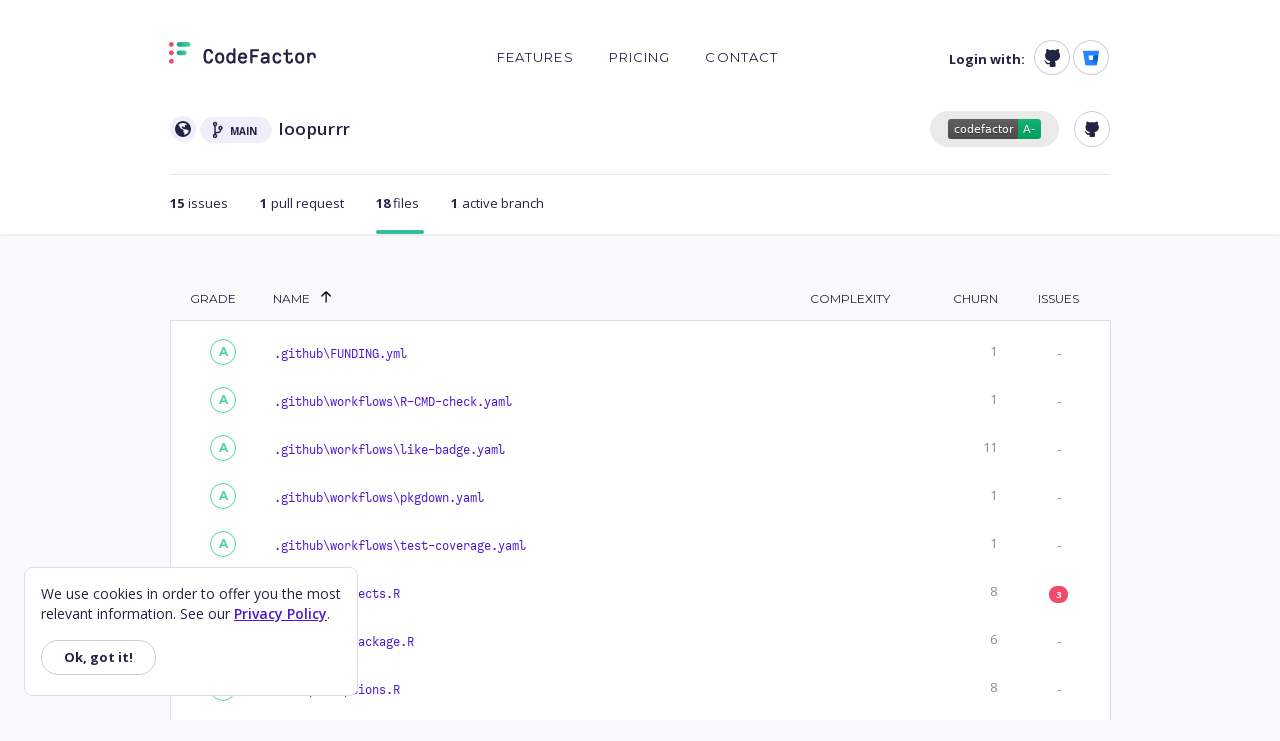

--- FILE ---
content_type: text/html; charset=utf-8
request_url: https://www.codefactor.io/repository/github/timteafan/loopurrr/files?grid-filter=Rating__1__A
body_size: 11298
content:
<!DOCTYPE html>
<html lang="en" class="h-100">
<head>
    <title>TimTeaFan/loopurrr - Files</title>
<meta name="fragment" content="!">
<meta http-equiv="Content-type" content="text/html; charset=utf-8" />
<meta http-equiv="X-UA-Compatible" content="IE=edge,chrome=1">
<meta name="viewport" content="width=device-width, initial-scale=1.0" />
<meta name="description" content="Quality software, faster." />
<link rel="shortcut icon" href="/Content/img/favicon.png?v=3">
<meta name="google-site-verification" content="vMXF-XmKqv70y5A21UuMyHxhz6G10slU89r0dtCBigE" />
    
    <noscript>
        <iframe src="//www.googletagmanager.com/ns.html?id=GTM-MKX4LC"
                height="0" width="0" style="display:none;visibility:hidden"></iframe>
    </noscript>
    <script>
            (function (w, d, s, l, i) {
            w[l] = w[l] || []; w[l].push({
                'gtm.start':
                    new Date().getTime(), event: 'gtm.js'
            }); var f = d.getElementsByTagName(s)[0],
                j = d.createElement(s), dl = l != 'dataLayer' ? '&l=' + l : ''; j.async = true; j.src =
                    '//www.googletagmanager.com/gtm.js?id=' + i + dl; f.parentNode.insertBefore(j, f);
            })(window, document, 'script', 'dataLayer', 'GTM-MKX4LC');</script>

    
    <!-- Global site tag (gtag.js) - Google Analytics -->
    <script async src="https://www.googletagmanager.com/gtag/js?id=UA-60835575-1"></script>
    <script>
        window.dataLayer = window.dataLayer || [];
        function gtag(){dataLayer.push(arguments);}
        gtag('js', new Date());

        gtag('config', 'UA-60835575-1');
    </script>

    <script src="/Scripts/modernizr-custom.min.js?v=SPiYRp1dt6WeDSZOh54ODXMyN5Yqb8fV9gtTDlJvqhY"></script>
<script>
    var isBot = /bot|googlebot|crawler|spider|robot|crawling|org_bot/i.test(navigator.userAgent);
    if (!isBot && (!Modernizr.cookies || !Modernizr.eventlistener || !Modernizr.es5function)) {
        window.location.href = '/unsupported';
    }
</script>
    <link href="https://fonts.googleapis.com/css?family=Montserrat:400,500,700|Open+Sans:400,600,700" rel="stylesheet">
    
    
        <link rel="stylesheet" href="https://stackpath.bootstrapcdn.com/bootstrap/4.3.1/css/bootstrap.min.css" crossorigin="anonymous" />
<meta name="x-stylesheet-fallback-test" content="" class="sr-only" /><script>!function(a,b,c,d){var e,f=document,g=f.getElementsByTagName("SCRIPT"),h=g[g.length-1].previousElementSibling,i=f.defaultView&&f.defaultView.getComputedStyle?f.defaultView.getComputedStyle(h):h.currentStyle;if(i&&i[a]!==b)for(e=0;e<c.length;e++)f.write('<link href="'+c[e]+'" '+d+"/>")}("position","absolute",["/Bundles/bootstrap.min.css"], "rel=\u0022stylesheet\u0022 crossorigin=\u0022anonymous\u0022 ");</script>
        <link rel="stylesheet" href="/Bundles/site.min.css?v=aulp5jBbKqAWeQx7E7_gbxo83X6EZ60n08uwHHWcfBc" />
    
    
    

    <link rel="stylesheet" href="/Bundles/RepoPages.min.css?v=AzVH7cKDJijgk3UcoHa3tNqA39hqc55QoZi_h45TvC8" />

    

    <link rel="stylesheet" href="/Bundles/RepoFiles.min.css?v=b4qgCvQj3y6M8B0CIZ7zEidmP_h-gaE1vFzJ4hrP7lw" />


</head>
<body ng-app="App" class="d-flex flex-column h-100">
        <main role="main" class="flex-shrink-0">
            <div class="container-guest">
    <div class="container" ng-controller="HeaderCtrl">
        <nav class="navbar navbar-expand-md navbar-light text-sm navbar-guest" style="z-index: 2">
            <a class="navbar-brand" href="/" aria-label="Homepage ">
                <svg xmlns="http://www.w3.org/2000/svg" width="147" height="22" viewBox="0 0 147 22" class="d-inline-block align-top">
                    <defs>
                        <linearGradient id="a" x1="-.002%" x2="100.002%" y1="49.998%" y2="49.998%">
                            <stop offset="0%" stop-color="#0AA1A5" />
                            <stop offset="100%" stop-color="#50D690" />
                        </linearGradient>
                        <linearGradient id="b" x1="-.002%" x2="100.002%" y1="49.998%" y2="49.998%">
                            <stop offset="0%" stop-color="#0AA1A5" />
                            <stop offset="100%" stop-color="#50D690" />
                        </linearGradient>
                    </defs>
                    <g fill="none" fill-rule="evenodd">
                        <path fill="#232344" d="M39.497 9.095c-1.217 0-2.615.59-2.615 5.18s1.398 5.178 2.615 5.178c.757 0 1.767-.227 2.272-1.999.146-.511.64-.84 1.166-.817.77.03 1.29.793 1.071 1.54-.684 2.34-2.169 3.483-4.509 3.483-3.386 0-4.962-2.347-4.962-7.386 0-5.038 1.576-7.385 4.962-7.385 2.34 0 3.825 1.142 4.51 3.482.218.747-.302 1.51-1.072 1.541-.526.021-1.02-.307-1.166-.818-.505-1.771-1.515-1.999-2.272-1.999zm13.54 6.954c0-2.3-.79-3.467-2.35-3.467-1.558 0-2.348 1.167-2.348 3.467 0 2.299.79 3.465 2.349 3.465 1.558 0 2.349-1.166 2.349-3.465zm-2.35-5.612c3.003 0 4.657 1.993 4.657 5.612 0 3.618-1.654 5.61-4.656 5.61-3.003 0-4.656-1.992-4.656-5.61 0-3.62 1.653-5.612 4.656-5.612zm13.54 5.364c0-1.985-.93-3.219-2.43-3.219-1.973 0-2.268 2.171-2.268 3.467 0 1.294.295 3.465 2.268 3.465 1.5 0 2.43-1.233 2.43-3.218V15.8zm0-4.198V7.239c0-.627.503-1.135 1.123-1.135s1.123.508 1.123 1.135v13.13c0 .577-.463 1.044-1.032 1.044-.719-.015-1.038-.393-1.072-1.03-.632.839-1.596 1.277-2.837 1.277-2.699 0-4.31-2.098-4.31-5.611 0-3.462 1.644-5.612 4.29-5.612 1.14 0 2.076.407 2.715 1.166zm7.119 3.166h4.55c-.267-1.47-1.014-2.187-2.275-2.187-1.26 0-2.007.716-2.275 2.187zm6.886.08c.01.075.017.15.023.223.079.922-.627 1.718-1.543 1.718h-5.437c.165 1.857.962 2.725 2.49 2.725.743 0 1.304-.226 1.697-.651.629-.679 1.136-.923 1.806-.605.582.275.763.891.373 1.499-.8 1.245-2.118 1.902-3.897 1.902-3.095 0-4.799-2-4.799-5.632 0-3.606 1.66-5.592 4.676-5.592 2.67 0 4.27 1.556 4.611 4.414zm4.13 6.564c-.587 0-1.062-.48-1.062-1.073V8.208c0-.592.475-1.072 1.061-1.072h6.576c.587 0 1.062.48 1.062 1.072 0 .593-.475 1.073-1.062 1.073h-5.35v3.796h4.125c.586 0 1.061.481 1.061 1.073 0 .593-.475 1.073-1.061 1.073h-4.125v5.117c0 .592-.476 1.073-1.063 1.073h-.163zm15.987-4.374h-2.468c-.867 0-1.9.218-1.9 1.258 0 1.06.986 1.218 1.573 1.218 1.55 0 2.73-1.056 2.795-2.476zm-2.04-6.603c2.806 0 4.289 1.392 4.289 4.023v5.892c0 .587-.471 1.06-1.05 1.058-.801-.016-1.081-.466-1.063-1.162-.763.907-1.91 1.413-3.259 1.413-2.157 0-3.552-1.312-3.552-3.342 0-2.141 1.494-3.321 4.207-3.321h2.47v-.434c0-1.351-.662-1.981-2.083-1.981-.82 0-1.405.196-1.713.636a1.629 1.629 0 0 0-.131.22c-.197.394-.583.65-1.018.65-.808 0-1.38-.841-1.047-1.584a3.01 3.01 0 0 1 .208-.389c.592-.923 1.684-1.679 3.742-1.679zm11.824 9.079c1.12 0 1.698-.763 1.972-1.321.177-.361.55-.577.948-.577h.22c.786 0 1.301.834.956 1.549-.723 1.618-2.143 2.494-4.096 2.494-3.002 0-4.656-1.994-4.656-5.611 0-3.57 1.61-5.558 4.536-5.612 1.683-.03 3.166.902 4.03 2.282l.033.057c.44.74-.112 1.684-.966 1.684-.423 0-.815-.237-.995-.624a2.579 2.579 0 0 0-.196-.349c-.402-.593-.988-.905-1.786-.905-1.558 0-2.348 1.167-2.348 3.467s.79 3.466 2.348 3.466zm13.785-1.837c0-.697.32-1.084 1.056-1.073.635 0 1.15.52 1.15 1.162v.118c0 2.46-1.443 3.846-3.946 3.773-1.988-.059-3.55-1.764-3.55-3.773v-5.118h-1.52c-.57 0-1.032-.466-1.032-1.041 0-.576.462-1.042 1.031-1.042h1.626l.028-2.519c.007-.57.466-1.029 1.031-1.029h.052c.569 0 1.03.467 1.03 1.042v2.506h3.483c.57 0 1.03.466 1.03 1.042 0 .575-.46 1.041-1.03 1.041h-3.482v4.91c0 1.63.808 1.838 1.511 1.838 1.06 0 1.532-.566 1.532-1.837zm11.17-1.63c0-2.3-.79-3.466-2.349-3.466-1.559 0-2.349 1.167-2.349 3.467 0 2.299.79 3.465 2.35 3.465 1.557 0 2.347-1.166 2.347-3.465zm-2.349-5.611c3.003 0 4.656 1.993 4.656 5.612 0 3.618-1.653 5.61-4.656 5.61-3.003 0-4.656-1.992-4.656-5.61 0-3.62 1.653-5.612 4.656-5.612zm12.641 0c2.265 0 3.513 1.48 3.513 4.167v.536c0 .627-.503 1.135-1.123 1.135s-1.123-.508-1.123-1.135v-.33c0-1.478-.57-2.228-1.695-2.228-1.395 0-2.37 1.103-2.37 2.683v5.014c0 .626-.502 1.134-1.122 1.134-.62 0-1.123-.508-1.123-1.134v-8.524c0-.567.44-1.063 1-1.07.85-.013 1.097.45 1.108 1.096.684-.873 1.699-1.345 2.935-1.345z" />
                        <path fill="#F44A6A" d="M4.753 2.4c0 1.326-1.064 2.4-2.376 2.4C1.064 4.8 0 3.726 0 2.4 0 1.074 1.064 0 2.377 0c1.312 0 2.376 1.074 2.376 2.4zm0 8.462c0 1.325-1.064 2.4-2.376 2.4-1.313 0-2.377-1.075-2.377-2.4 0-1.326 1.064-2.4 2.377-2.4 1.312 0 2.376 1.074 2.376 2.4zm0 8.461c0 1.326-1.064 2.4-2.376 2.4-1.313 0-2.377-1.074-2.377-2.4 0-1.326 1.064-2.4 2.377-2.4 1.312 0 2.376 1.074 2.376 2.4z" />
                        <path fill="url(#a)" d="M10.128 0C8.816 0 7.752 1.074 7.752 2.4c0 1.326 1.064 2.4 2.376 2.4h9c1.312 0 2.375-1.074 2.375-2.4 0-1.326-1.063-2.4-2.376-2.4h-9z" />
                        <path fill="url(#b)" d="M10.128 8.461c-1.312 0-2.376 1.075-2.376 2.4 0 1.326 1.064 2.401 2.376 2.401h5.138c1.312 0 2.376-1.075 2.376-2.4 0-1.326-1.064-2.4-2.376-2.4h-5.138z" />
                    </g>
                </svg>
            </a>
            <button class="navbar-toggler" type="button" data-toggle="modal" data-target="#loginModal" aria-label="Toggle navigation">
                <span class="navbar-toggler-icon "></span>
            </button>
            <div class="collapse navbar-collapse">
                <ul class="navbar-nav mx-auto text-uppercase">
                        <li class="nav-item">
                            <a class="nav-link " href="/features">Features</a>
                        </li>
                        <li class="nav-item">
                            <a class="nav-link " href="/pricing">Pricing</a>
                        </li>
                        <li class="nav-item">
                            <a class="nav-link " href="/contact">Contact</a>
                        </li>
                </ul>
                <ul class="nav login float-right ">
                        <span>Login with:</span>
<form action="/account/externallogin" method="post">                                <button type="submit" name="provider" value="GitHub" class="btn btn-light rounded-circle" analytics-on analytics-category="Login with"><img src="/Content/img/logo-github.svg" alt="GitHub" /></button>
                                <button type="submit" name="provider" value="Bitbucket" class="btn btn-light rounded-circle" analytics-on analytics-category="Login with"><img src="/Content/img/logo-bitbucket.svg" alt="Bitbucket" /></button>
<input name="__RequestVerificationToken" type="hidden" value="CfDJ8BNwjAYyhGBOqkUSO2PUaOlhxHitl3O8Mob0KfyNxndrXpzeWQcoa5QPxEY26dGa0oW-YNZu_AJ3DvlxybTajPdjxOCRxsMK_4PglcPkAtGZ25YsbQrdD8D7cOYJB7NlAc9o59YsK1VWSpHfyhxdDlo" /></form>                </ul>

            </div>
        </nav>
        <!-- Modal -->
        <div class="modal" id="loginModal" tabindex="-1" role="dialog" aria-hidden="true">
            <div class="modal-dialog" role="document">
                <div class="modal-content">
                    <div class="modal-header">
                        <button type="button" class="close" data-dismiss="modal" aria-label="Close" style="margin-right: -10px;">
                            <span aria-hidden="true">&times;</span>
                        </button>
                    </div>
                    <div class="modal-body" style="padding-top: 22.5%;">
                        <ul class="text-center text-uppercase">
                                <li><a href="/features">Features</a></li>
                                <li><a href="/pricing">Pricing</a></li>
                                <li><a href="/contact">Contact</a></li>
                        </ul>
                            <div class="text-center" style="padding-top: 78px;">
                                <div class="text-center" style="margin-bottom: 1rem">Login with:</div>
<form action="/account/externallogin" method="post">                                        <div class="row justify-content-center">
                                            <div class="col-9 modal-col">
                                                <button type="submit" name="provider" value="GitHub" class="btn btn-light btn-block border modal-button" analytics-on analytics-category="Login with (modal)"><img class="float-left" alt="GitHub (modal)" style="padding-left: 4px; padding-top: 1px;" src="/Content/img/logo-github.svg" /> <span style="margin-left: -18px;">GitHub</span></button>
                                            </div>
                                        </div>
                                        <div class="row justify-content-center">
                                            <div class="col-9 modal-col">
                                                <button type="submit" name="provider" value="Bitbucket" class="btn btn-light btn-block border modal-button" analytics-on analytics-category="Login with (modal)"><img class="float-left" alt="Bitbucket (modal)" style="padding-left: 4px; padding-top: 1px;" src="/Content/img/logo-bitbucket.svg" /> <span style="margin-left: -18px;">Bitbucket</span></button>
                                            </div>
                                        </div>
<input name="__RequestVerificationToken" type="hidden" value="CfDJ8BNwjAYyhGBOqkUSO2PUaOlhxHitl3O8Mob0KfyNxndrXpzeWQcoa5QPxEY26dGa0oW-YNZu_AJ3DvlxybTajPdjxOCRxsMK_4PglcPkAtGZ25YsbQrdD8D7cOYJB7NlAc9o59YsK1VWSpHfyhxdDlo" /></form>                            </div>
                    </div>
                </div>
            </div>
        </div>
    </div>
</div>
<div ng-cloak>
    <div ng-show="message.show" ng-controller="StatusMessageCtrl" class="alert alert-{{message.type}} alert-dismissible show" role="alert">
        <svg ng-show="message.type!='danger'" width="36" height="36" viewBox="0 0 36 36">
            <g fill="none" fill-rule="evenodd">
                <g transform="translate(6 6)">
                    <mask id="c-info" fill="#fff">
                        <circle cx="12" cy="12" r="12" />
                    </mask>
                    <g fill="#fff" mask="url(#c-info)">
                        <path d="M-6-6h36v36H-6z" />
                    </g>
                </g>
                <g transform="translate(15 11)">
                    <mask id="p-info" fill="#fff">
                        <path d="M4 10.5h1a1 1 0 0 1 0 2H1a1 1 0 0 1 0-2h1V6H1a1 1 0 1 1 0-2h3v6.5zM2.5 3a1.5 1.5 0 1 1 0-3 1.5 1.5 0 0 1 0 3z" />
                    </mask>
                    <g fill="#7e7eb9" mask="url(#p-info)">
                        <path d="M-15-11h36v36h-36z" />
                    </g>
                </g>
            </g>
        </svg>
        <svg ng-show="message.type=='danger'" width="36" height="36" viewBox="0 0 36 36">
            <g fill="none" fill-rule="evenodd">
                <g transform="translate(6 5)">
                    <mask id="p-warn-1" fill="#fff">
                        <path id="a" d="M14.12 2.48l8.394 15.06a3 3 0 0 1-2.62 4.46H3.106a3 3 0 0 1-2.62-4.46L8.88 2.48a3 3 0 0 1 5.24 0z" />
                    </mask>
                    <g fill="#fff" mask="url(#p-warn-1)">
                        <path d="M-6-5h36v36H-6z" />
                    </g>
                </g>
                <g transform="translate(16 12)">
                    <mask id="p-warn-2" fill="#fff">
                        <path id="c" d="M1.5 0A1.5 1.5 0 0 1 3 1.5v4a1.5 1.5 0 0 1-3 0v-4A1.5 1.5 0 0 1 1.5 0zm0 9a1.5 1.5 0 1 1 0 3 1.5 1.5 0 0 1 0-3z" />
                    </mask>
                    <g fill="#fa7b7b" mask="url(#p-warn-2)">
                        <path d="M-16-12h36v36h-36z" />
                    </g>
                </g>
            </g>
        </svg>
        <span ng-bind-html="message.text"></span>
        <button type="button" class="close" data-dismiss="alert" aria-label="Close" ng-click="message.show = false">
            <span aria-hidden="true">&times;</span>
        </button>
    </div>
</div>

<div id="repo-stats">
    <div class="container container-sm">
        <div class="row no-gutters">
            <div class="col-md-6 order-1 order-md-0 my-auto">
                <div class="d-inline-block" style="border-radius: 32.5px; background-color: #efeffc; width: 26px; height: 26px; position: relative; line-height: 26px">
                        <img src="/Content/img/repo-public.svg" style="position: relative; margin-left: 2px; margin-bottom: 3px;" alt=""/>
                </div>
                <div aria-label="Default branch main" class="d-inline-block" style="border-radius: 24.5px; background-color: #efeffc; height: 26px; width: fit-content; padding-right: 15px; padding-left: 8px; position: relative">
                    <img src="/Content/img/repo-branch.svg" alt=""/>
                    <span id="branch-name" class="text-uppercase">main</span>
                </div>
                <div class="d-inline-block">
                    <a id="repo-name" href="/repository/github/timteafan/loopurrr">loopurrr</a>
                </div>
            </div>
            <div class="col-md-6 justify-content-end d-flex order-0 order-md-1">
                <div  class="d-inline-block badge-wrapper">
                    <img id="repo-badge" src="/Content/badges/AMinus.svg" alt="Repository badge with AMinus rating" data-toggle="modal" data-target="#badgeTexts" analytics-on="click" analytics-category="Repo Header" analytics-event="Badge"/>
                </div>
                <a class="repo-header-circle d-inline-block tooltip-default" title="View on GitHub" href="https://github.com/TimTeaFan/loopurrr" target="_blank" rel="noopener noreferrer" analytics-on analytics-category="Repo Header" analytics-event="View on GitHub">
                    <img src="/Content/img/repo-provider-link-github.svg" alt="View on GitHub"/>
                </a>
            </div>
        </div>
        <hr style="color: #fafafc; margin-top: 27px; margin-bottom: 15px;"/>
        <ul class="list-inline owl-carousel">
            <li class="list-inline-item">
                <a class="repo-header-item main-link " href="/repository/github/timteafan/loopurrr/issues" analytics-on analytics-category="Repo Stats Header" analytics-event="Issues">
                    <span class="number">15</span>
                    <span class="text">issues</span>
                </a>
            </li>
                <li class="list-inline-item">
                    <a class="repo-header-item main-link " href="/repository/github/timteafan/loopurrr/pulls" analytics-on analytics-category="Repo Stats Header" analytics-event="Pulls">
                        <span class="number">1</span>
                        <span class="text">pull request</span>
                    </a>
                </li>
            <li class="list-inline-item">
                <a class="repo-header-item main-link selected" href="/repository/github/timteafan/loopurrr/files" analytics-on analytics-category="Repo Stats Header" analytics-event="Files">
                    <span class="number">18</span>
                    <span class="text">files</span>
                </a>
            </li>
            <li class="list-inline-item">
                <a class="repo-header-item main-link " href="/repository/github/timteafan/loopurrr/branches" analytics-on analytics-category="Repo Stats Header" analytics-event="Branches">
                    <span class="number">1</span>
                    <span class="text">active branch</span>
                </a>
            </li>
        </ul>
    </div>
</div>
<!-- Modal -->
<div class="modal" id="badgeTexts" ng-controller="BadgeCtrl" ng-init="init([{&quot;Name&quot;:&quot;Markdown&quot;,&quot;Text&quot;:&quot;[![CodeFactor](https://www.codefactor.io/repository/github/timteafan/loopurrr/badge)](https://www.codefactor.io/repository/github/timteafan/loopurrr)&quot;},{&quot;Name&quot;:&quot;HTML&quot;,&quot;Text&quot;:&quot;&lt;a href=\&quot;https://www.codefactor.io/repository/github/timteafan/loopurrr\&quot;&gt;&lt;img src=\&quot;https://www.codefactor.io/repository/github/timteafan/loopurrr/badge\&quot; alt=\&quot;CodeFactor\&quot; /&gt;&lt;/a&gt;&quot;},{&quot;Name&quot;:&quot;Textile&quot;,&quot;Text&quot;:&quot;!https://www.codefactor.io/repository/github/timteafan/loopurrr/badge!:https://www.codefactor.io/repository/github/timteafan/loopurrr&quot;},{&quot;Name&quot;:&quot;RDoc&quot;,&quot;Text&quot;:&quot;{&lt;img src=\&quot;https://www.codefactor.io/repository/github/timteafan/loopurrr/badge\&quot; alt=\&quot;CodeFactor\&quot; /&gt;}[https://www.codefactor.io/repository/github/timteafan/loopurrr]&quot;},{&quot;Name&quot;:&quot;reST&quot;,&quot;Text&quot;:&quot;.. image:: https://www.codefactor.io/repository/github/timteafan/loopurrr/badge\n   :target: https://www.codefactor.io/repository/github/timteafan/loopurrr\n   :alt: CodeFactor&quot;},{&quot;Name&quot;:&quot;Image URL&quot;,&quot;Text&quot;:&quot;https://www.codefactor.io/repository/github/timteafan/loopurrr/badge&quot;}])" tabindex="-1" role="dialog" aria-labelledby="modalLabel" aria-hidden="true">
    <div class="modal-dialog modal-lg">
        <div class="modal-content">
            <div class="modal-body">
                <button type="button" class="close" data-dismiss="modal" analytics-on analytics-category="Repo Badge" analytics-event="Close">
                    <span aria-hidden="true">&times;</span>
                </button>
                <h1>CodeFactor Rating A-</h1>
                <ul class="list-inline">
                    <li class="list-inline-item" ng-repeat="format in formats">
                        <a ng-click="setFormat(format)" class="format" ng-class="{'selected-link': activeFormat.Name == format.Name}" analytics-on analytics-category="Repo Badge">{{format.Name}}</a>
                    </li>
                </ul>
            </div>
            <div class="modal-footer">
                <textarea class="form-control" rows="3" ng-model="activeFormat.Text" readonly="" select-on-click></textarea>
            </div>
        </div>
    </div>
</div>
<div class="container container-sm">
    <div class="grid-mvc" data-lang="en" data-gridname="" data-selectable="true" data-multiplefilters="false">
    <div class="grid-wrap">
        <table class="table table-borderless table-responsive-lg grid-table">
            <thead>
            <tr>
<th class="grid-header text-center files-rating"><div class="grid-header-title"><a href="?grid-filter=Rating__1__A&amp;grid-column=Rating&amp;grid-dir=0">Grade</a></div></th><th class="grid-header"><div class="grid-header-title sorted sorted-asc"><a href="?grid-filter=Rating__1__A&amp;grid-column=Path&amp;grid-dir=1">Name</a><span class="grid-sort-arrow"></span></div></th><th class="grid-header metric text-right"><div class="grid-header-title"><a class="tooltip-default marked" data-placement="top" href="?grid-filter=Rating__1__A&amp;grid-column=Metric.Complexity.Value&amp;grid-dir=0" title="Measure of effort required to understand code">Complexity</a></div></th><th class="grid-header metric text-right"><div class="grid-header-title"><a class="tooltip-default marked" data-placement="top" href="?grid-filter=Rating__1__A&amp;grid-column=Metric.Churn.Value&amp;grid-dir=0" title="Number of times the file has changed">Churn</a></div></th><th class="grid-header text-center"><div class="grid-header-title"><a class="tooltip-default marked" data-placement="top" href="?grid-filter=Rating__1__A&amp;grid-column=IssueCount&amp;grid-dir=0" title="Total number of issues">Issues</a></div></th>            </tr>
            </thead>
            <tbody>
                <tr class="grid-row ">
<td class="grid-cell text-center files-rating" data-name="Rating"><div class="rating d-inline-block">
                                                <div class="lib-rating-grade rating-A">A</div>
                                            </div>
</td><td class="grid-cell" data-name="Path"><div class="file-path-cell variable-text variable-text-rtl"><bdo dir="ltr"><a href="/repository/github/timteafan/loopurrr/file/main/.github/FUNDING.yml" title=".github\FUNDING.yml" analytics-on analytics-category="Files" ng-non-bindable>.github\FUNDING.yml</a></bdo></div>
</td><td class="grid-cell metric text-right" data-name="Metric.Complexity.Value"><span class=""></span>
</td><td class="grid-cell metric text-right" data-name="Metric.Churn.Value"><span class="None">1</span>
</td><td class="grid-cell text-center" data-name="IssueCount"><span>
                                                   <span class="metric">-</span>
                                           </span>
</td>                </tr>
                <tr class="grid-row ">
<td class="grid-cell text-center files-rating" data-name="Rating"><div class="rating d-inline-block">
                                                <div class="lib-rating-grade rating-A">A</div>
                                            </div>
</td><td class="grid-cell" data-name="Path"><div class="file-path-cell variable-text variable-text-rtl"><bdo dir="ltr"><a href="/repository/github/timteafan/loopurrr/file/main/.github/workflows/R-CMD-check.yaml" title=".github\workflows\R-CMD-check.yaml" analytics-on analytics-category="Files" ng-non-bindable>.github\workflows\R-CMD-check.yaml</a></bdo></div>
</td><td class="grid-cell metric text-right" data-name="Metric.Complexity.Value"><span class=""></span>
</td><td class="grid-cell metric text-right" data-name="Metric.Churn.Value"><span class="None">1</span>
</td><td class="grid-cell text-center" data-name="IssueCount"><span>
                                                   <span class="metric">-</span>
                                           </span>
</td>                </tr>
                <tr class="grid-row ">
<td class="grid-cell text-center files-rating" data-name="Rating"><div class="rating d-inline-block">
                                                <div class="lib-rating-grade rating-A">A</div>
                                            </div>
</td><td class="grid-cell" data-name="Path"><div class="file-path-cell variable-text variable-text-rtl"><bdo dir="ltr"><a href="/repository/github/timteafan/loopurrr/file/main/.github/workflows/like-badge.yaml" title=".github\workflows\like-badge.yaml" analytics-on analytics-category="Files" ng-non-bindable>.github\workflows\like-badge.yaml</a></bdo></div>
</td><td class="grid-cell metric text-right" data-name="Metric.Complexity.Value"><span class=""></span>
</td><td class="grid-cell metric text-right" data-name="Metric.Churn.Value"><span class="None">11</span>
</td><td class="grid-cell text-center" data-name="IssueCount"><span>
                                                   <span class="metric">-</span>
                                           </span>
</td>                </tr>
                <tr class="grid-row ">
<td class="grid-cell text-center files-rating" data-name="Rating"><div class="rating d-inline-block">
                                                <div class="lib-rating-grade rating-A">A</div>
                                            </div>
</td><td class="grid-cell" data-name="Path"><div class="file-path-cell variable-text variable-text-rtl"><bdo dir="ltr"><a href="/repository/github/timteafan/loopurrr/file/main/.github/workflows/pkgdown.yaml" title=".github\workflows\pkgdown.yaml" analytics-on analytics-category="Files" ng-non-bindable>.github\workflows\pkgdown.yaml</a></bdo></div>
</td><td class="grid-cell metric text-right" data-name="Metric.Complexity.Value"><span class=""></span>
</td><td class="grid-cell metric text-right" data-name="Metric.Churn.Value"><span class="None">1</span>
</td><td class="grid-cell text-center" data-name="IssueCount"><span>
                                                   <span class="metric">-</span>
                                           </span>
</td>                </tr>
                <tr class="grid-row ">
<td class="grid-cell text-center files-rating" data-name="Rating"><div class="rating d-inline-block">
                                                <div class="lib-rating-grade rating-A">A</div>
                                            </div>
</td><td class="grid-cell" data-name="Path"><div class="file-path-cell variable-text variable-text-rtl"><bdo dir="ltr"><a href="/repository/github/timteafan/loopurrr/file/main/.github/workflows/test-coverage.yaml" title=".github\workflows\test-coverage.yaml" analytics-on analytics-category="Files" ng-non-bindable>.github\workflows\test-coverage.yaml</a></bdo></div>
</td><td class="grid-cell metric text-right" data-name="Metric.Complexity.Value"><span class=""></span>
</td><td class="grid-cell metric text-right" data-name="Metric.Churn.Value"><span class="None">1</span>
</td><td class="grid-cell text-center" data-name="IssueCount"><span>
                                                   <span class="metric">-</span>
                                           </span>
</td>                </tr>
                <tr class="grid-row ">
<td class="grid-cell text-center files-rating" data-name="Rating"><div class="rating d-inline-block">
                                                <div class="lib-rating-grade rating-A">A</div>
                                            </div>
</td><td class="grid-cell" data-name="Path"><div class="file-path-cell variable-text variable-text-rtl"><bdo dir="ltr"><a href="/repository/github/timteafan/loopurrr/file/main/R/create_objects.R" title="R\create_objects.R" analytics-on analytics-category="Files" ng-non-bindable>R\create_objects.R</a></bdo></div>
</td><td class="grid-cell metric text-right" data-name="Metric.Complexity.Value"><span class=""></span>
</td><td class="grid-cell metric text-right" data-name="Metric.Churn.Value"><span class="None">8</span>
</td><td class="grid-cell text-center" data-name="IssueCount"><span>
                                                   <span class="badge badge-danger">3</span>
                                           </span>
</td>                </tr>
                <tr class="grid-row ">
<td class="grid-cell text-center files-rating" data-name="Rating"><div class="rating d-inline-block">
                                                <div class="lib-rating-grade rating-A">A</div>
                                            </div>
</td><td class="grid-cell" data-name="Path"><div class="file-path-cell variable-text variable-text-rtl"><bdo dir="ltr"><a href="/repository/github/timteafan/loopurrr/file/main/R/loopurrr-package.R" title="R\loopurrr-package.R" analytics-on analytics-category="Files" ng-non-bindable>R\loopurrr-package.R</a></bdo></div>
</td><td class="grid-cell metric text-right" data-name="Metric.Complexity.Value"><span class=""></span>
</td><td class="grid-cell metric text-right" data-name="Metric.Churn.Value"><span class="None">6</span>
</td><td class="grid-cell text-center" data-name="IssueCount"><span>
                                                   <span class="metric">-</span>
                                           </span>
</td>                </tr>
                <tr class="grid-row ">
<td class="grid-cell text-center files-rating" data-name="Rating"><div class="rating d-inline-block">
                                                <div class="lib-rating-grade rating-A">A</div>
                                            </div>
</td><td class="grid-cell" data-name="Path"><div class="file-path-cell variable-text variable-text-rtl"><bdo dir="ltr"><a href="/repository/github/timteafan/loopurrr/file/main/R/output_options.R" title="R\output_options.R" analytics-on analytics-category="Files" ng-non-bindable>R\output_options.R</a></bdo></div>
</td><td class="grid-cell metric text-right" data-name="Metric.Complexity.Value"><span class=""></span>
</td><td class="grid-cell metric text-right" data-name="Metric.Churn.Value"><span class="None">8</span>
</td><td class="grid-cell text-center" data-name="IssueCount"><span>
                                                   <span class="metric">-</span>
                                           </span>
</td>                </tr>
                <tr class="grid-row ">
<td class="grid-cell text-center files-rating" data-name="Rating"><div class="rating d-inline-block">
                                                <div class="lib-rating-grade rating-A">A</div>
                                            </div>
</td><td class="grid-cell" data-name="Path"><div class="file-path-cell variable-text variable-text-rtl"><bdo dir="ltr"><a href="/repository/github/timteafan/loopurrr/file/main/R/rewrite_fn.R" title="R\rewrite_fn.R" analytics-on analytics-category="Files" ng-non-bindable>R\rewrite_fn.R</a></bdo></div>
</td><td class="grid-cell metric text-right" data-name="Metric.Complexity.Value"><span class=""></span>
</td><td class="grid-cell metric text-right" data-name="Metric.Churn.Value"><span class="None">10</span>
</td><td class="grid-cell text-center" data-name="IssueCount"><span>
                                                   <span class="metric">-</span>
                                           </span>
</td>                </tr>
                <tr class="grid-row ">
<td class="grid-cell text-center files-rating" data-name="Rating"><div class="rating d-inline-block">
                                                <div class="lib-rating-grade rating-A">A</div>
                                            </div>
</td><td class="grid-cell" data-name="Path"><div class="file-path-cell variable-text variable-text-rtl"><bdo dir="ltr"><a href="/repository/github/timteafan/loopurrr/file/main/R/unpipe.R" title="R\unpipe.R" analytics-on analytics-category="Files" ng-non-bindable>R\unpipe.R</a></bdo></div>
</td><td class="grid-cell metric text-right" data-name="Metric.Complexity.Value"><span class=""></span>
</td><td class="grid-cell metric text-right" data-name="Metric.Churn.Value"><span class="None">10</span>
</td><td class="grid-cell text-center" data-name="IssueCount"><span>
                                                   <span class="badge badge-danger">1</span>
                                           </span>
</td>                </tr>
                <tr class="grid-row ">
<td class="grid-cell text-center files-rating" data-name="Rating"><div class="rating d-inline-block">
                                                <div class="lib-rating-grade rating-A">A</div>
                                            </div>
</td><td class="grid-cell" data-name="Path"><div class="file-path-cell variable-text variable-text-rtl"><bdo dir="ltr"><a href="/repository/github/timteafan/loopurrr/file/main/R/utils.R" title="R\utils.R" analytics-on analytics-category="Files" ng-non-bindable>R\utils.R</a></bdo></div>
</td><td class="grid-cell metric text-right" data-name="Metric.Complexity.Value"><span class=""></span>
</td><td class="grid-cell metric text-right" data-name="Metric.Churn.Value"><span class="None">21</span>
</td><td class="grid-cell text-center" data-name="IssueCount"><span>
                                                   <span class="metric">-</span>
                                           </span>
</td>                </tr>
                <tr class="grid-row ">
<td class="grid-cell text-center files-rating" data-name="Rating"><div class="rating d-inline-block">
                                                <div class="lib-rating-grade rating-A">A</div>
                                            </div>
</td><td class="grid-cell" data-name="Path"><div class="file-path-cell variable-text variable-text-rtl"><bdo dir="ltr"><a href="/repository/github/timteafan/loopurrr/file/main/R/zzz.R" title="R\zzz.R" analytics-on analytics-category="Files" ng-non-bindable>R\zzz.R</a></bdo></div>
</td><td class="grid-cell metric text-right" data-name="Metric.Complexity.Value"><span class=""></span>
</td><td class="grid-cell metric text-right" data-name="Metric.Churn.Value"><span class="None">4</span>
</td><td class="grid-cell text-center" data-name="IssueCount"><span>
                                                   <span class="metric">-</span>
                                           </span>
</td>                </tr>
                <tr class="grid-row ">
<td class="grid-cell text-center files-rating" data-name="Rating"><div class="rating d-inline-block">
                                                <div class="lib-rating-grade rating-A">A</div>
                                            </div>
</td><td class="grid-cell" data-name="Path"><div class="file-path-cell variable-text variable-text-rtl"><bdo dir="ltr"><a href="/repository/github/timteafan/loopurrr/file/main/_pkgdown.yml" title="_pkgdown.yml" analytics-on analytics-category="Files" ng-non-bindable>_pkgdown.yml</a></bdo></div>
</td><td class="grid-cell metric text-right" data-name="Metric.Complexity.Value"><span class=""></span>
</td><td class="grid-cell metric text-right" data-name="Metric.Churn.Value"><span class="None">11</span>
</td><td class="grid-cell text-center" data-name="IssueCount"><span>
                                                   <span class="metric">-</span>
                                           </span>
</td>                </tr>
                <tr class="grid-row ">
<td class="grid-cell text-center files-rating" data-name="Rating"><div class="rating d-inline-block">
                                                <div class="lib-rating-grade rating-A">A</div>
                                            </div>
</td><td class="grid-cell" data-name="Path"><div class="file-path-cell variable-text variable-text-rtl"><bdo dir="ltr"><a href="/repository/github/timteafan/loopurrr/file/main/codecov.yml" title="codecov.yml" analytics-on analytics-category="Files" ng-non-bindable>codecov.yml</a></bdo></div>
</td><td class="grid-cell metric text-right" data-name="Metric.Complexity.Value"><span class=""></span>
</td><td class="grid-cell metric text-right" data-name="Metric.Churn.Value"><span class="None">1</span>
</td><td class="grid-cell text-center" data-name="IssueCount"><span>
                                                   <span class="metric">-</span>
                                           </span>
</td>                </tr>
                <tr class="grid-row ">
<td class="grid-cell text-center files-rating" data-name="Rating"><div class="rating d-inline-block">
                                                <div class="lib-rating-grade rating-A">A</div>
                                            </div>
</td><td class="grid-cell" data-name="Path"><div class="file-path-cell variable-text variable-text-rtl"><bdo dir="ltr"><a href="/repository/github/timteafan/loopurrr/file/main/pkgdown/extra.css" title="pkgdown\extra.css" analytics-on analytics-category="Files" ng-non-bindable>pkgdown\extra.css</a></bdo></div>
</td><td class="grid-cell metric text-right" data-name="Metric.Complexity.Value"><span class=""></span>
</td><td class="grid-cell metric text-right" data-name="Metric.Churn.Value"><span class="None">9</span>
</td><td class="grid-cell text-center" data-name="IssueCount"><span>
                                                   <span class="badge badge-danger">1</span>
                                           </span>
</td>                </tr>
                <tr class="grid-row ">
<td class="grid-cell text-center files-rating" data-name="Rating"><div class="rating d-inline-block">
                                                <div class="lib-rating-grade rating-A">A</div>
                                            </div>
</td><td class="grid-cell" data-name="Path"><div class="file-path-cell variable-text variable-text-rtl"><bdo dir="ltr"><a href="/repository/github/timteafan/loopurrr/file/main/tests/testthat.R" title="tests\testthat.R" analytics-on analytics-category="Files" ng-non-bindable>tests\testthat.R</a></bdo></div>
</td><td class="grid-cell metric text-right" data-name="Metric.Complexity.Value"><span class=""></span>
</td><td class="grid-cell metric text-right" data-name="Metric.Churn.Value"><span class="None">1</span>
</td><td class="grid-cell text-center" data-name="IssueCount"><span>
                                                   <span class="metric">-</span>
                                           </span>
</td>                </tr>
            </tbody>
        </table>
    </div>
    <div class="grid-footer">
            
    </div>
</div>

</div>


        </main>
        <footer class="mt-auto ">
    <div class="container">
        <div class="row text-md-center no-gutters">
            <div class="col-12 col-lg-4 text-left">
                <ul class="list-inline text-uppercase d-inline-block ml-0 ml-xl-3 mb-3 mb-lg-0">
                    <li class="list-inline-item"><a href="/security">Security</a></li>
                    <li class="list-inline-item"><a href="/terms">Terms</a></li>
                    <li class="list-inline-item"><a href="/privacy">Privacy</a></li>
                    <li class="list-inline-item"><a href="/contact">Contact</a></li>
                </ul>
            </div>
            <div class="col-6 col-lg-3 text-left">
                <div class="twitter-container d-inline-block">
                    <a href="https://x.com/codefactor_io" target="_blank" rel="noopener noreferrer" analytics-on analytics-category="Footer" class="btn text-uppercase">
                        <svg class="twitter" width="12px" height="12px" viewBox="0 0 1200 1227">
                            <g>
                                <path d="M714.163 519.284L1160.89 0H1055.03L667.137 450.887L357.328 0H0L468.492 681.821L0 1226.37H105.866L515.491 750.218L842.672 1226.37H1200L714.137 519.284H714.163ZM569.165 687.828L521.697 619.934L144.011 79.6944H306.615L611.412 515.685L658.88 583.579L1055.08 1150.3H892.476L569.165 687.854V687.828Z"></path>
                            </g>
                        </svg>
                    </a>
                </div>
            </div>
            <div class="col-6 col-lg-5 text-right">
                <span class="copyright">&copy; 2026 CodeFactor</span>
            </div>
        </div>
    </div>
</footer>
    <div id="cookie-consent">
        <div class="card">
            <div class="card-body">
                <p>We use cookies in order to offer you the most relevant information. See our <a href="/privacy">Privacy Policy</a>.</p>
                <button class="btn btn-regular mb-1" style="padding: 7px 22px;" data-cookie-string=".AspNet.Consent=yes; expires=Sun, 17 Jan 2027 02:45:12 GMT; path=/; secure; samesite=none">Ok, got it!</button>
            </div>
        </div>
    </div>

    <script type="text/javascript">
    var logErrorUrl = '/jserror/log';
    </script>

    <script src="//cdnjs.cloudflare.com/ajax/libs/underscore.js/1.8.3/underscore-min.js" crossorigin="anonymous"></script>
    <script src="//ajax.googleapis.com/ajax/libs/jquery/3.4.1/jquery.min.js" crossorigin="anonymous"></script>
    <script src="//ajax.aspnetcdn.com/ajax/jquery.validate/1.19.0/jquery.validate.min.js" crossorigin="anonymous"></script>
    <script src="//cdnjs.cloudflare.com/ajax/libs/popper.js/1.14.7/umd/popper.min.js" crossorigin="anonymous"></script>
    <script src="//stackpath.bootstrapcdn.com/bootstrap/4.3.1/js/bootstrap.min.js" crossorigin="anonymous"></script>
    <script src="//ajax.googleapis.com/ajax/libs/angularjs/1.5.8/angular.min.js" crossorigin="anonymous"></script>
    <script src="//ajax.googleapis.com/ajax/libs/angularjs/1.5.8/angular-sanitize.min.js" crossorigin="anonymous"></script>
    

    <script src="/Bundles/CommonJS.min.js?v=ZQqFWR5Ey-bnsbkWl-ymLIZ3u13lZ7jcFIVeBbs-sS8"></script>

    <script type="text/javascript">
        $(document).ready(function () {
            //cookie consent
            $("#cookie-consent button[data-cookie-string]").bind("click",
                function (event) {
                    document.cookie = $(event.currentTarget).attr("data-cookie-string");
                    $("#cookie-consent").hide();
                });
        });
    </script>

    
    

    <script src="/Bundles/PublicPageJS.min.js?v=l1yAPGCQ1P0hrq-0hKA2JDquIEE6ooenSKIRLxF4uZ4"></script>

    

    <script src="/Bundles/RepoPagesJS.min.js?v=PUc4UXjlG1RDv51ZhyyPHJDEk1oenC6NGAOaPle8FY4"></script>

    <script type="text/javascript">
        $(document).ready(function() {

            $(".grid-row").on('click',
                function(evt) {
                    let href = $(evt.currentTarget).find('a').attr('href');
                    window.location.href = href;
                });
        });
    </script>

    
    
        <script src="/Bundles/CommonAppJS.min.js?v=0JpGsZYlvF7gY01k4vx6ujPH8wtUSLTMPmrkxiWD9jo"></script>
    
</body>
</html>


--- FILE ---
content_type: text/css
request_url: https://www.codefactor.io/Bundles/site.min.css?v=aulp5jBbKqAWeQx7E7_gbxo83X6EZ60n08uwHHWcfBc
body_size: 4522
content:
@font-face{font-family:'CallingCode-Regular';src:url('/Content/fonts/CallingCode-Regular.woff2?v=1') format('woff2'),url('/Content/fonts/CallingCode-Regular.ttf?v=1') format('truetype'),url('/Content/fonts/CallingCode-Regular.woff?v=1') format('woff')}[ng\:cloak],[ng-cloak],[data-ng-cloak],[x-ng-cloak],.ng-cloak,.x-ng-cloak{display:none}@media(min-width:1200px){.container{max-width:999px}}body{font-family:"Open Sans",-apple-system,BlinkMacSystemFont,Roboto,"Helvetica Neue",Arial,"Noto Sans",sans-serif,"Apple Color Emoji","Segoe UI Emoji","Segoe UI Symbol","Noto Color Emoji";font-size:1rem}a{color:#4b17d3}a:hover{color:#7c70e8}a:focus{color:#4b17d3;text-decoration:none}.is-sticky #sticker{box-shadow:0 6px 22px 0 rgba(36,32,70,.06)}.page-header{margin-top:100px;margin-bottom:44px}.alert .alert-link{font-weight:normal;color:#fff;text-decoration:underline}.alert .btn-default{color:#fff;background-color:#383866;border-radius:32.5px;padding:5.5px 12px 4.5px;font-size:12px;line-height:12px}.alert .btn-default:hover{color:#fff;background-color:#50508b}.alert .btn-default:focus{box-shadow:none}.label{font-size:13px}.label-warning{color:#fa7b7b}.label-danger{color:#df3862}.identity-selection{text-decoration:none;font-weight:700;color:#fff;font-family:'Open Sans';padding-top:15px}.identity-selection:hover,.identity-selection:focus{color:#fff}.identity-selection::after{content:url('/Content/img/chevron-down-sm-white.svg?v=1');border:0;top:20px;position:absolute;margin-left:0}.link-leading{border-radius:18px;padding:7px 14px;cursor:pointer;height:36px}.link-leading span{font-size:13px;font-weight:bold;color:#232344;letter-spacing:normal}.link-leading:hover{background-color:#f5f5fa;text-decoration:none}.link-leading:focus{background-color:#efeffc}.dropdown-menu{border-radius:18px;box-shadow:0 8px 26px 0 rgba(0,0,0,.15);border:solid 1px #dddde9;background-color:#fff;max-height:330px;min-width:227px;overflow:auto;padding-left:10px;padding-right:10px}.dropdown-menu .dropdown-item{border-radius:13.5px;font-family:'Open Sans';font-size:13px;color:#232344;letter-spacing:normal}.dropdown-menu .dropdown-item:hover{border-radius:13.5px;background-color:#f5f5fa}.dropdown-divider{border-top:1px solid #eaeaea}#user-options-dropdown{right:-15px;overflow:visible}#user-options-dropdown:after{left:auto;right:17px;top:-14px;border:7px solid transparent;border-bottom-color:#fff;content:"";display:inline-block;position:absolute}.navbar-auth{padding:1px 60px 1px 62px;background-color:#232344}.navbar-auth .dropdown-menu{padding:0;padding-top:5px;min-width:inherit;max-height:500px}.navbar-auth .dropdown-divider{margin:0;margin-top:15px}.navbar-auth .dropdown-item{font-weight:bold;margin:8px 12px;padding:4px 8px;width:auto}.navbar-auth .dropdown-item.muted,.navbar-auth .dropdown-item.muted:hover{background-color:#f5f5fa;padding:16.5px 20px;margin:0;border-top-left-radius:0;border-top-right-radius:0}.header-link{background-color:#383866;border-radius:32.5px;line-height:20px;margin-top:9px;margin-bottom:9px;height:36px;padding:8px;padding-top:7px;padding-bottom:9px}.header-link:hover{background-color:#50508b;border-radius:32.5px}.header-link:focus{background-color:#2e2e57}.alert{color:#fff;border-radius:0;margin-bottom:0}.container .alert{border-radius:.25rem}.alert svg{margin-right:9px}.alert .close:hover{color:#fff;text-decoration:none}.alert-info{background-color:#7e7eb9;border:0}.alert-success{background-color:#50d690;border:0}.alert-warning{background-color:#fa7b7b;border:0}.alert-danger{background-color:#d64165;border:0}.btn-primary,.btn-secondary{border-radius:32.5px;font-weight:bold;font-size:13px;text-shadow:0 2px 4px rgba(0,0,0,.05);color:#fff}.btn-primary,.btn-primary:focus{color:#fff;background-color:#f44a6a;border-color:#f44a6a;padding:12px 30px}.btn-secondary,.btn-secondary:focus{color:#fff;background-color:#383866;padding:8px 30px}.btn-primary:hover{color:#fff;background-color:#ff5e7c;border-color:#ff5e7c;box-shadow:0 0 14px 0 rgba(244,74,106,.7)}.btn-secondary:hover{color:#fff;background-color:#50508b}.btn-primary:focus,.btn-primary.focus,.btn-secondary:focus,.btn-secondary.focus{box-shadow:none}.btn-primary.disabled,.btn-primary:disabled{color:#fff;background-color:#f4cdd4;border-color:#f4cdd4}.btn-primary:not(:disabled):not(.disabled):active,.btn-primary:not(:disabled):not(.disabled).active,.show>.btn-primary.dropdown-toggle{color:#fff;background-color:#f44a6a;border-color:#f44a6a}.btn-secondary:not(:disabled):not(.disabled):active,.btn-secondary:not(:disabled):not(.disabled).active,.show>.btn-secondary.dropdown-toggle{color:#fff;background-color:#2e2e57;border-color:#2e2e57}.btn-primary:not(:disabled):not(.disabled):active:focus,.btn-primary:not(:disabled):not(.disabled).active:focus,.show>.btn-primary.dropdown-toggle:focus,.btn-secondary:not(:disabled):not(.disabled):active:focus,.btn-secondary:not(:disabled):not(.disabled).active:focus,.show>.btn-secondary.dropdown-toggle:focus{box-shadow:none}.btn-outline-secondary{border-radius:32.5px;border:solid 1px #cdcdd7;background-color:#fff;font-size:13px;font-weight:bold;color:#232344;padding:8px 18px 8px 16px}.btn-outline-secondary:hover{border:solid 1px #adadc8;background-color:#fff;color:#232344}.btn-outline-secondary:active,.btn-outline-secondary:focus{box-shadow:none}.btn-outline-secondary:not(:disabled):not(.disabled):active,.btn-outline-secondary:not(:disabled):not(.disabled).active,.show>.btn-outline-secondary.dropdown-toggle{border:solid 1px #cdcdd7;background-color:#f3f3fc;color:#232344;box-shadow:none}.btn-outline-secondary:not(:disabled):not(.disabled):active:focus,.btn-outline-secondary:not(:disabled):not(.disabled).active:focus,.show>.btn-outline-secondary.dropdown-toggle:focus{box-shadow:none}.custom-checkbox .custom-control-input:checked~.custom-control-label::before{color:#fff;border-color:#232344;background-color:#232344}.custom-checkbox .custom-control-label::before{border-radius:0}.custom-checkbox .custom-control-label::before,.custom-checkbox .custom-control-label::after{top:-2px;left:-35px;width:22px;height:22px}.custom-checkbox{margin-left:10px;line-height:16px}h1{font-family:'CallingCode-Regular';font-size:calc(.917rem + 1.481vw);margin-bottom:1.5rem}h2{font-family:'CallingCode-Regular';font-size:26px;margin-top:31px;margin-bottom:31px}.lib-rating-outer{width:126px;height:26px;border-radius:24.5px}.lib-rating-grade{width:24px;height:24px;background-color:#fff;border-radius:24.5px;margin-left:1px;text-align:center;font-family:Montserrat;font-size:12px;font-weight:bold;padding-top:4px}.lib-rating-cq{font-size:10px;font-weight:bold;color:#fff;padding-left:10px;padding-top:6px;line-height:14px;position:absolute}.text-sm{font-size:.813rem}.text-muted{color:#8e8999!important}.nav-item{margin-right:19px}.navbar-brand{margin-left:-3px;margin-right:35px}.navbar-text form{display:inline-block}.navbar-light .navbar-toggler{border:0;color:#232344}.navbar .navbar-nav{letter-spacing:1.1px;font-family:Montserrat;padding-top:3px}.navbar-light .navbar-toggler-icon{background-image:url("data:image/svg+xml,%3csvg viewBox='0 0 30 30' xmlns='http://www.w3.org/2000/svg'%3e%3cpath stroke='rgba(35,35,68, 1)' stroke-width='2' stroke-linecap='round' stroke-miterlimit='10' d='M4 7h22M4 15h22M4 23h22'/%3e%3c/svg%3e")}.navbar-light .navbar-toggler-icon.auth{background-image:url("data:image/svg+xml,%3csvg viewBox='0 0 30 30' xmlns='http://www.w3.org/2000/svg'%3e%3cpath stroke='rgba(255,255,255, 1)' stroke-width='2' stroke-linecap='round' stroke-miterlimit='10' d='M4 7h22M4 15h22M4 23h22'/%3e%3c/svg%3e")}.navbar-light .navbar-nav .nav-link{color:#232245;margin-left:8px;margin-right:8px;padding:3px 0 6px}.navbar-light .navbar-nav .nav-link.auth{color:#fff}.navbar .login{font-weight:700;color:#232344;margin-left:5px}.navbar .login.auth{color:#fff}.navbar-light .navbar-nav .nav-link:focus,.navbar-light .navbar-nav .nav-link:hover,.navbar-light .navbar-nav .nav-link.active{color:#242046;padding-bottom:6px;position:relative}.navbar-light .navbar-nav .nav-link:focus:before,.navbar-light .navbar-nav .nav-link:hover:before,.navbar-light .navbar-nav .nav-link.active:before{content:'';position:absolute;bottom:-5px;left:0;right:0;background:#35bd97;height:4px;border-radius:3px}.navbar-light .navbar-nav .nav-link.auth:hover{color:#fff}.navbar-light .navbar-nav .nav-link.auth:focus{color:#fff}.identity-marker{visibility:hidden}.identity-marker.checked{visibility:visible}.tooltip{font-size:12px}.tooltip-inner{color:#dddbeb;background-color:#232344;box-shadow:0 5px 20px 0 rgba(142,137,153,.15)}.login span{margin-right:9px;margin-top:10px}.login a:hover{text-decoration:none}.login button{padding:4px 9px 5px;border:solid 1px #cdcdd7}.login button:hover{border:solid 1px #9d9dcb;background-color:#f5f5fa}.login button:not(:disabled):not(.disabled):active,.login button:focus,.login button.focus{border:solid 1px #cdcdd7;background-color:#fff;box-shadow:none}.btn-light{background-color:#fff}.control-label{color:#9f9daa}input[type="text"].form-control{line-height:48px;height:48px}input[type="text"].form-control,textarea.form-control{padding-left:20px;padding-right:20px}.help-block{margin-left:20px}.form-control{border-radius:24px;color:#5b5670;border:1px solid #cdcdd7}.form-control:focus{color:#5b5670;border:solid 1px #adadc8;box-shadow:none}.has-error .form-control,.has-error .form-control:focus{border:solid 1px #f44a6a}.has-success2 .form-control,.has-success2 .form-control:focus{border:solid 1px #23ad9c}.has-error .help-block{color:#fe4065;font-size:11px}.None,.rating-None,.change-None{color:#d3d3e2}.lib-rating-outer.rating-None{background-color:#d3d3e2}.rating-A,.rating-APlus,.rating-AMinus{background-color:#50d690;color:#50d690}.rating-B,.rating-BPlus,.rating-BMinus{color:#a0cc79;background-color:#a0cc79}.rating-C,.rating-CPlus,.rating-CMinus{color:#fa887b;background-color:#fa887b}.rating-D,.rating-DPlus,.rating-DMinus{color:#f54c6b;background-color:#f54c6b}.rating-F{color:#c0204e;background-color:#c0204e}footer{background-color:#232344;padding-left:60px;padding-right:66px;z-index:1}footer.auth{background-color:#fafafc;padding-left:44px;padding-right:48px;border-top:1px solid rgba(221,221,233,.4)}footer li{font-size:11px;padding-right:14px}footer li a,footer li a:focus{color:#e0ddf0}footer.auth li a,footer.auth li a:focus{color:#383866}footer li a:hover{color:#fff}footer.auth li a:hover{color:#383866}footer li a:active{color:#e0ddf0;text-decoration:none}footer.auth li a:active{color:#383866;text-decoration:none}footer .row{padding-top:34px;padding-bottom:34px}footer.auth .row{padding-top:12px;padding-bottom:18px}footer .btn,footer .btn:focus{border-radius:13px;border:solid 1px #e0deef;font-size:11px;color:#e0ddef;box-shadow:none}footer.auth .btn{border:solid 1px #dddde9;color:#383866}footer .btn:hover{border:solid 1px #fff;color:#fff}footer.auth .btn:hover{border:solid 1px #adadc8;color:#383866}footer.auth .btn:active,footer.auth .btn:focus{background-color:#f3f3fc}footer .twitter-container path{fill:#fff}footer .twitter-container:hover path:not(hover){fill:#fff}footer.auth .twitter-container path{fill:#383866}footer.auth .twitter-container:hover path:not(hover){fill:#383866}.copyright{font-size:12px;color:#aaa8b7;margin-right:13px}#loginModal .modal-dialog{width:100%;height:100%;padding:0;margin:0;max-width:none}#loginModal .modal-content{height:100%;border:0;border-radius:0}#loginModal .modal-header{border-bottom:0}#loginModal .close{font-size:2.2rem;font-weight:300;color:#232344;opacity:1}#loginModal .modal-body a{font-family:Montserrat;font-size:14px;letter-spacing:1.1px;color:#232245}#loginModal .modal-body ul{list-style-type:none;padding:0}#loginModal .modal-body li{margin-bottom:2rem}#loginModal .modal-body .navbar-nav li{margin-bottom:1rem}#loginModal .modal-button{border-radius:32.5px;border:solid 1px #cdcdd7;height:36px;text-shadow:0 2px 4px rgba(0,0,0,.05);font-size:13px;color:#232344;font-weight:700;margin-bottom:1rem}.modal-col{flex:0 0 70%;max-width:70%}.modal-col svg{font-size:1rem;margin-left:5px;margin-right:-19px}.variable-text{white-space:nowrap;overflow:hidden;text-overflow:ellipsis}.variable-text-rtl{direction:rtl;text-align:left}.non-variable-text{overflow-wrap:break-word}.file-path-cell{max-width:480px}footer.auth .twitter-container a{margin-left:calc(17.5983rem + -27.67871vw)}.modal .modal-content{border-radius:14px;border-color:transparent;box-shadow:0 21px 45px -8px rgba(0,0,0,.13)}.btn-regular{border-radius:32.5px;border:solid 1px #cdcdd7;background-color:#fff;font-size:13px;font-weight:bold;color:#232344;text-shadow:0 2px 4px rgba(0,0,0,.05);min-width:82px;padding:7.5px 12px}.btn-regular:hover{border:solid 1px #adadc8;color:#232344;background-color:#f5f5fa}.btn-regular:focus,.btn-regular:active{background-color:#f3f3fc;box-shadow:none;color:#232344}.btn-regular[disabled]{border:solid 1px #dddde9;text-shadow:0 2px 4px rgba(0,0,0,.05);color:#dddde9}.btn-regular-danger,.btn-regular-danger:focus,.btn-regular-danger:hover{color:#d64165}.btn-sm,.btn-sm:focus{padding:7.5px 27px}.container-guest{background-color:#fff}.modal-lg{margin-top:15vh}button:focus,.btn:focus{outline:0;box-shadow:none}#cookie-consent{position:fixed;bottom:24px;left:24px;z-index:1030;max-width:334px;font-weight:400;font-size:14px;line-height:20px;color:#232344}#cookie-consent a{text-decoration:underline;font-weight:600}#cookie-consent .card{border-radius:8px;border:1px solid #dddde9}#cookie-consent .card-body{padding:16px}@media(max-width:575.98px){.navbar{padding-left:.5rem}.navbar-brand{margin-left:0}.navbar-light .navbar-toggler{margin-right:-25px;padding-top:6px}.navbar-auth .navbar-toggler{margin-right:-15px}.page-header{margin-top:50px}footer .row{padding-top:32px;padding-bottom:18px}footer .copyright{margin-right:0}.modal-lg{margin-top:10vh}#cookie-consent{left:10px;right:10px}}@media(max-width:767.98px){.navbar-auth{padding-left:25px;padding-right:20px}footer{padding-left:10px;padding-right:10px}footer.auth{padding-left:20px;padding-right:20px}}@media(max-width:991px){footer.auth .twitter-container a{margin-left:0}}@media(min-width:768px){.pl-md-3-1{padding-left:1.3rem!important}.navbar-guest{padding-top:37px}}@media(min-width:1200px){.container-sm{width:970px}}

--- FILE ---
content_type: image/svg+xml
request_url: https://www.codefactor.io/Content/badges/AMinus.svg
body_size: 558
content:
<svg xmlns="http://www.w3.org/2000/svg" width="93" height="20"><linearGradient id="b" x2="0" y2="100%"><stop offset="0" stop-color="#bbb" stop-opacity=".1"/><stop offset="1" stop-opacity=".1"/></linearGradient><mask id="a"><rect width="93" height="20" rx="3" fill="#fff"/></mask><g mask="url(#a)"><path fill="#555" d="M0 0h70v20H0z"/><path fill="#00B16A" d="M70 0h23v20H70z"/><path fill="url(#b)" d="M0 0h93v20H0z"/></g><g fill="#fff" text-anchor="middle" font-family="DejaVu Sans,Verdana,Geneva,sans-serif" font-size="11"><text x="36" y="15" fill="#010101" fill-opacity=".3">codefactor</text><text x="36" y="14">codefactor</text><text x="80.5" y="15" fill="#010101" fill-opacity=".3">A-</text><text x="80.5" y="14">A-</text></g></svg>

--- FILE ---
content_type: text/javascript
request_url: https://www.codefactor.io/Bundles/CommonJS.min.js?v=ZQqFWR5Ey-bnsbkWl-ymLIZ3u13lZ7jcFIVeBbs-sS8
body_size: 17569
content:
function logError(n,t){var u,f,i,r;if(n!=null){if(logErrorUrl==null){console.error("logErrorUrl must be defined.");return}if(u=/bot|googlebot|crawler|spider|robot|crawling|org_bot/i.test(navigator.userAgent),!u){if(f=n.fileName!=null?n.fileName:document.location,t==null&&n.stack!=null&&(t=n.stack),i=n.message!=null?n.name+": "+n.message:n.toString(),i+=": at document path '"+f+"'.",n instanceof Event)for(r in n)n.hasOwnProperty(r)&&(i+=r+": "+n[r]+"\n");(t!=null&&(i+="\n  at ",i+=_.isArray(t)?t.join("\n  at "):t),i.indexOf("__gCrWeb.autofill.extractForms")===-1)&&i.indexOf("SecurityError (DOM Exception 18)")===-1&&i.indexOf("SecurityError: Blocked a frame with origin")===-1&&i.indexOf("Script error.: at document path")===-1&&i.indexOf("data:application/javascript;base64")===-1&&i.indexOf("moz-extension://")===-1&&i.indexOf("[$rootScope:infdig]")===-1&&i.indexOf(" at anonymous(")===-1&&(i.startsWith("Access is denied.")||i.indexOf("Failed to execute 'getComputedStyle' on 'Window'")===-1&&i.indexOf("hljs is not defined:")===-1&&i.indexOf("signalR is not defined:")===-1&&i.indexOf("Can't find variable: signalR:")===-1&&(i+="\n\nAdditional info:\n",i+="Browser: "+navigator.product+"\n",i+="Cookies: "+navigator.cookieEnabled+"\n",i+="Language: "+navigator.language+"\n",i+="Platform: "+navigator.platform+"\n",jQuery.ajax({type:"POST",url:logErrorUrl,data:{message:i}})))}}}var AddBootstrapForJQueryValidator;angular.module("ui.bootstrap",["ui.bootstrap.tpls","ui.bootstrap.tooltip","ui.bootstrap.position","ui.bootstrap.stackedMap"]);angular.module("ui.bootstrap.tpls",["uib/template/tooltip/tooltip-html-popup.html","uib/template/tooltip/tooltip-popup.html","uib/template/tooltip/tooltip-template-popup.html"]);angular.module("ui.bootstrap.tooltip",["ui.bootstrap.position","ui.bootstrap.stackedMap"]).provider("$uibTooltip",function(){function r(n){var t="-";return n.replace(/[A-Z]/g,function(n,i){return(i?t:"")+n.toLowerCase()})}var i={placement:"top",placementClassPrefix:"bs-tooltip-",animation:!0,popupDelay:0,popupCloseDelay:0,useContentExp:!1},n={mouseenter:"mouseleave",click:"click",outsideClick:"outsideClick",focus:"blur",none:""},t={};this.options=function(n){angular.extend(t,n)};this.setTriggers=function(t){angular.extend(n,t)};this.$get=["$window","$compile","$timeout","$document","$uibPosition","$interpolate","$rootScope","$parse","$$stackedMap",function(u,f,e,o,s,h,c,l,a){function y(n){if(n.which===27){var t=v.top();t&&(t.value.close(),t=null)}}var v=a.createNew();o.on("keyup",y);return c.$on("$destroy",function(){o.off("keyup",y)}),function(u,c,a,y){function p(t){var i=(t||y.trigger||a).split(" "),r=i.map(function(t){return n[t]||t});return{show:i,hide:r}}y=angular.extend({},i,t,y);var k=r(u),w=h.startSymbol(),b=h.endSymbol(),d="<div "+k+'-popup uib-title="'+w+"title"+b+'" '+(y.useContentExp?'content-exp="contentExp()" ':'content="'+w+"content"+b+'" ')+'origin-scope="origScope" class="uib-position-measure '+c+'" tooltip-animation-class="fade"uib-tooltip-classes ng-class="{ show: isOpen }" ><\/div>';return{compile:function(){var n=f(d);return function(t,i,r){function et(){f.isOpen?ot():vt()}function vt(){(!ii||t.$eval(r[c+"Enable"]))&&(yt(),ui(),f.popupDelay?nt||(nt=e(dt,f.popupDelay,!1)):dt())}function ot(){ct();f.popupCloseDelay?tt||(tt=e(d,f.popupCloseDelay,!1)):d()}function dt(){if(ct(),yt(),!f.content)return angular.noop;ri();f.$evalAsync(function(){f.isOpen=!0;gt(!0);ft()})}function ct(){nt&&(e.cancel(nt),nt=null);k&&(e.cancel(k),k=null)}function d(){f&&f.$evalAsync(function(){f&&(f.isOpen=!1,gt(!1),f.animation?g||(g=e(pt,150,!1)):pt())})}function yt(){tt&&(e.cancel(tt),tt=null);g&&(e.cancel(g),g=null)}function ri(){h||(b=f.$new(),h=n(b,function(n){it?o.find("body").append(n):i.after(n)}),v.add(f,{close:d}),fi())}function pt(){ct();yt();ei();h&&(h.remove(),h=null,st&&e.cancel(st));v.remove(f);b&&(b.$destroy(),b=null)}function ui(){var n,i,e;f.title=r[c+"Title"];f.content=ht?ht(t):r[u];f.popupClass=r[c+"Class"];f.placement=angular.isDefined(r[c+"Placement"])?r[c+"Placement"]:y.placement;n=s.parsePlacement(f.placement);ut=n[1]?n[0]+"-"+n[1]:n[0];i=parseInt(r[c+"PopupDelay"],10);e=parseInt(r[c+"PopupCloseDelay"],10);f.popupDelay=isNaN(i)?y.popupDelay:i;f.popupCloseDelay=isNaN(e)?y.popupCloseDelay:e}function gt(n){rt&&angular.isFunction(rt.assign)&&rt.assign(t,n)}function fi(){a.length=0;ht?(a.push(t.$watch(ht,function(n){f.content=n;!n&&f.isOpen&&d()})),a.push(b.$watch(function(){at||(at=!0,b.$$postDigest(function(){at=!1;f&&f.isOpen&&ft()}))}))):a.push(r.$observe(u,function(n){f.content=n;!n&&f.isOpen?d():ft()}));a.push(r.$observe(c+"Title",function(n){f.title=n;f.isOpen&&ft()}));a.push(r.$observe(c+"Placement",function(n){f.placement=n?n:y.placement;f.isOpen&&ft()}))}function ei(){a.length&&(angular.forEach(a,function(n){n()}),a.length=0)}function ni(n){f&&f.isOpen&&h&&(i[0].contains(n.target)||h[0].contains(n.target)||ot())}function ti(n){n.which===27&&ot()}function oi(){var u=[],f=[],n=t.$eval(r[c+"Trigger"]);wt();angular.isObject(n)?(Object.keys(n).forEach(function(t){u.push(t);f.push(n[t])}),w={show:u,hide:f}):w=p(n);w.show!=="none"&&w.show.forEach(function(n,t){if(n==="outsideClick"){i.on("click",et);o.on("click",ni)}else if(n===w.hide[t])i.on(n,et);else if(n){i.on(n,vt);i.on(w.hide[t],ot)}i.on("keypress",ti)})}var h,b,g,nt,tt,k,st,it=angular.isDefined(y.appendToBody)?y.appendToBody:!1,w=p(undefined),ii=angular.isDefined(r[c+"Enable"]),f=t.$new(!0),at=!1,rt=angular.isDefined(r[c+"IsOpen"])?l(r[c+"IsOpen"]):!1,ht=y.useContentExp?l(r[u]):!1,a=[],ut,ft=function(){h&&h.html()&&(k||(k=e(function(){var n=s.parsePlacement(f.placement),r=n[1]==="center"?n[0]:n[0]+"-"+n[1];h.hasClass(n[0])||(h.removeClass(ut.split("-")[0]),h.addClass(n[0]));h.hasClass(y.placementClassPrefix+r)||(h.removeClass(y.placementClassPrefix+ut),h.addClass(y.placementClassPrefix+r));var t=s.positionElements(i,h,f.placement,it,!0),u=angular.isDefined(h.offsetHeight)?h.offsetHeight:h.prop("offsetHeight"),o=it?s.offset(i):s.position(i);h.css({top:t.top+"px",left:t.left+"px"});st=e(function(){var i=angular.isDefined(h.offsetHeight)?h.offsetHeight:h.prop("offsetHeight"),t=s.adjustTop(n,o,u,i);t&&h.css(t);st=null},0,!1);h.hasClass("uib-position-measure")?(s.positionArrow(h,t.placement),h.removeClass("uib-position-measure")):ut!==t.placement&&s.positionArrow(h,t.placement);ut=t.placement;k=null},0,!1)))},wt,bt,kt,lt;f.origScope=t;f.isOpen=!1;f.contentExp=function(){return f.content};r.$observe("disabled",function(n){n&&ct();n&&f.isOpen&&d()});rt&&t.$watch(rt,function(n){f&&!n===f.isOpen&&et()});wt=function(){w.show.forEach(function(n){n==="outsideClick"?i.off("click",et):(i.off(n,vt),i.off(n,et));i.off("keypress",ti)});w.hide.forEach(function(n){n==="outsideClick"?o.off("click",ni):i.off(n,ot)})};oi();bt=t.$eval(r[c+"Animation"]);f.animation=angular.isDefined(bt)?!!bt:y.animation;lt=c+"AppendToBody";kt=lt in r&&r[lt]===undefined?!0:t.$eval(r[lt]);it=angular.isDefined(kt)?kt:it;t.$on("$destroy",function(){wt();pt();f=null})}}}}}]}).directive("uibTooltipTemplateTransclude",["$animate","$sce","$compile","$templateRequest",function(n,t,i,r){return{link:function(u,f,e){var a=u.$eval(e.tooltipTemplateTranscludeScope),l=0,o,s,h,c=function(){s&&(s.remove(),s=null);o&&(o.$destroy(),o=null);h&&(n.leave(h).then(function(){s=null}),s=h,h=null)};u.$watch(t.parseAsResourceUrl(e.uibTooltipTemplateTransclude),function(t){var e=++l;t?(r(t,!0).then(function(r){if(e===l){var u=a.$new(),s=r,v=i(s)(u,function(t){c();n.enter(t,f)});o=u;h=v;o.$emit("$includeContentLoaded",t)}},function(){e===l&&(c(),u.$emit("$includeContentError",t))}),u.$emit("$includeContentRequested",t)):c()});u.$on("$destroy",c)}}}]).directive("uibTooltipClasses",["$uibPosition",function(n){return{restrict:"A",link:function(t,i,r){if(t.placement){var u=n.parsePlacement(t.placement);i.addClass(u[0])}t.popupClass&&i.addClass(t.popupClass);t.animation&&i.addClass(r.tooltipAnimationClass)}}}]).directive("uibTooltipPopup",function(){return{restrict:"A",scope:{content:"@"},templateUrl:"uib/template/tooltip/tooltip-popup.html"}}).directive("uibTooltip",["$uibTooltip",function(n){return n("uibTooltip","tooltip","mouseenter")}]).directive("uibTooltipTemplatePopup",function(){return{restrict:"A",scope:{contentExp:"&",originScope:"&"},templateUrl:"uib/template/tooltip/tooltip-template-popup.html"}}).directive("uibTooltipTemplate",["$uibTooltip",function(n){return n("uibTooltipTemplate","tooltip","mouseenter",{useContentExp:!0})}]).directive("uibTooltipHtmlPopup",function(){return{restrict:"A",scope:{contentExp:"&"},templateUrl:"uib/template/tooltip/tooltip-html-popup.html"}}).directive("uibTooltipHtml",["$uibTooltip",function(n){return n("uibTooltipHtml","tooltip","mouseenter",{useContentExp:!0})}]);angular.module("ui.bootstrap.position",[]).factory("$uibPosition",["$document","$window",function(n,t){var r,u,f={normal:/(auto|scroll)/,hidden:/(auto|scroll|hidden)/},i={auto:/\s?auto?\s?/i,primary:/^(top|bottom|left|right)$/,secondary:/^(top|bottom|left|right|center)$/,vertical:/^(top|bottom)$/},e=/(HTML|BODY)/;return{getRawNode:function(n){return n.nodeName?n:n[0]||n},parseStyle:function(n){return n=parseFloat(n),isFinite(n)?n:0},offsetParent:function(i){function u(n){return(t.getComputedStyle(n).position||"static")==="static"}i=this.getRawNode(i);for(var r=i.offsetParent||n[0].documentElement;r&&r!==n[0].documentElement&&u(r);)r=r.offsetParent;return r||n[0].documentElement},scrollbarWidth:function(i){var e,f;return i?(angular.isUndefined(u)&&(e=n.find("body"),e.addClass("uib-position-body-scrollbar-measure"),u=t.innerWidth-e[0].clientWidth,u=isFinite(u)?u:0,e.removeClass("uib-position-body-scrollbar-measure")),u):(angular.isUndefined(r)&&(f=angular.element('<div class="uib-position-scrollbar-measure"><\/div>'),n.find("body").append(f),r=f[0].offsetWidth-f[0].clientWidth,r=isFinite(r)?r:0,f.remove()),r)},scrollbarPadding:function(n){n=this.getRawNode(n);var u=t.getComputedStyle(n),f=this.parseStyle(u.paddingRight),o=this.parseStyle(u.paddingBottom),i=this.scrollParent(n,!1,!0),r=this.scrollbarWidth(e.test(i.tagName));return{scrollbarWidth:r,widthOverflow:i.scrollWidth>i.clientWidth,right:f+r,originalRight:f,heightOverflow:i.scrollHeight>i.clientHeight,bottom:o+r,originalBottom:o}},isScrollable:function(n,i){n=this.getRawNode(n);var u=i?f.hidden:f.normal,r=t.getComputedStyle(n);return u.test(r.overflow+r.overflowY+r.overflowX)},scrollParent:function(i,r,u){var c,e,s;i=this.getRawNode(i);var l=r?f.hidden:f.normal,h=n[0].documentElement,o=t.getComputedStyle(i);if(u&&l.test(o.overflow+o.overflowY+o.overflowX))return i;if(c=o.position==="absolute",e=i.parentElement||h,e===h||o.position==="fixed")return h;while(e.parentElement&&e!==h){if(s=t.getComputedStyle(e),c&&s.position!=="static"&&(c=!1),!c&&l.test(s.overflow+s.overflowY+s.overflowX))break;e=e.parentElement}return e},position:function(i,r){var u,o,f,e;return i=this.getRawNode(i),u=this.offset(i),r&&(o=t.getComputedStyle(i),u.top-=this.parseStyle(o.marginTop),u.left-=this.parseStyle(o.marginLeft)),f=this.offsetParent(i),e={top:0,left:0},f!==n[0].documentElement&&(e=this.offset(f),e.top+=f.clientTop-f.scrollTop,e.left+=f.clientLeft-f.scrollLeft),{width:Math.round(angular.isNumber(u.width)?u.width:i.offsetWidth),height:Math.round(angular.isNumber(u.height)?u.height:i.offsetHeight),top:Math.round(u.top-e.top),left:Math.round(u.left-e.left)}},offset:function(i,r){var u,f;if(i=this.getRawNode(i),u=i.getBoundingClientRect(),f={width:Math.round(angular.isNumber(u.width)?u.width:i.offsetWidth),height:Math.round(angular.isNumber(u.height)?u.height:i.offsetHeight),top:Math.round(u.top+(t.pageYOffset||n[0].documentElement.scrollTop)),left:Math.round(u.left+(t.pageXOffset||n[0].documentElement.scrollLeft))},r){var e=window.getComputedStyle(i),o=this.parseStyle(e.marginTop)+this.parseStyle(e.marginBottom),s=this.parseStyle(e.marginLeft)+this.parseStyle(e.marginRight);f.height+=o;f.width+=s}return f},viewportOffset:function(i,r,u){var o;i=this.getRawNode(i);u=u!==!1?!0:!1;var s=i.getBoundingClientRect(),f={top:0,left:0,bottom:0,right:0},e=r?n[0].documentElement:this.scrollParent(i),h=e.getBoundingClientRect();return f.top=h.top+e.clientTop,f.left=h.left+e.clientLeft,e===n[0].documentElement&&(f.top+=t.pageYOffset,f.left+=t.pageXOffset),f.bottom=f.top+e.clientHeight,f.right=f.left+e.clientWidth,u&&(o=t.getComputedStyle(e),f.top+=this.parseStyle(o.paddingTop),f.bottom-=this.parseStyle(o.paddingBottom),f.left+=this.parseStyle(o.paddingLeft),f.right-=this.parseStyle(o.paddingRight)),{top:Math.round(s.top-f.top),bottom:Math.round(f.bottom-s.bottom),left:Math.round(s.left-f.left),right:Math.round(f.right-s.right)}},parsePlacement:function(n){var t=i.auto.test(n);return t&&(n=n.replace(i.auto,"")),n=n.split("-"),n[0]=n[0]||"top",i.primary.test(n[0])||(n[0]="top"),n[1]=n[1]||"center",i.secondary.test(n[1])||(n[1]="center"),n[2]=t?!0:!1,n},positionElements:function(n,r,u,f,e){var l,a,o,c,p,w;if(n=this.getRawNode(n),r=this.getRawNode(r),l=angular.isDefined(r.offsetWidth)?r.offsetWidth:r.prop("offsetWidth"),a=angular.isDefined(r.offsetHeight)?r.offsetHeight:r.prop("offsetHeight"),e){var v=window.getComputedStyle(r),b=this.parseStyle(v.marginTop)+this.parseStyle(v.marginBottom),k=this.parseStyle(v.marginLeft)+this.parseStyle(v.marginRight);a+=b;l+=k}if(u=this.parsePlacement(u),o=f?this.offset(n):this.position(n),c={top:0,left:0,placement:""},u[2]){var s=this.viewportOffset(n,f),y=t.getComputedStyle(r),h={width:l+Math.round(Math.abs(this.parseStyle(y.marginLeft)+this.parseStyle(y.marginRight))),height:a+Math.round(Math.abs(this.parseStyle(y.marginTop)+this.parseStyle(y.marginBottom)))};u[0]=u[0]==="top"&&h.height>s.top&&h.height<=s.bottom?"bottom":u[0]==="bottom"&&h.height>s.bottom&&h.height<=s.top?"top":u[0]==="left"&&h.width>s.left&&h.width<=s.right?"right":u[0]==="right"&&h.width>s.right&&h.width<=s.left?"left":u[0];u[1]=u[1]==="top"&&h.height-o.height>s.bottom&&h.height-o.height<=s.top?"bottom":u[1]==="bottom"&&h.height-o.height>s.top&&h.height-o.height<=s.bottom?"top":u[1]==="left"&&h.width-o.width>s.right&&h.width-o.width<=s.left?"right":u[1]==="right"&&h.width-o.width>s.left&&h.width-o.width<=s.right?"left":u[1];u[1]==="center"&&(i.vertical.test(u[0])?(p=o.width/2-l/2,s.left+p<0&&h.width-o.width<=s.right?u[1]="left":s.right+p<0&&h.width-o.width<=s.left&&(u[1]="right")):(w=o.height/2-h.height/2,s.top+w<0&&h.height-o.height<=s.bottom?u[1]="top":s.bottom+w<0&&h.height-o.height<=s.top&&(u[1]="bottom")))}switch(u[0]){case"top":c.top=o.top-a;break;case"bottom":c.top=o.top+o.height;break;case"left":c.left=o.left-l;break;case"right":c.left=o.left+o.width}switch(u[1]){case"top":c.top=o.top;break;case"bottom":c.top=o.top+o.height-a;break;case"left":c.left=o.left;break;case"right":c.left=o.left+o.width-l;break;case"center":i.vertical.test(u[0])?c.left=o.left+o.width/2-l/2:c.top=o.top+o.height/2-a/2}return c.top=Math.round(c.top),c.left=Math.round(c.left),c.placement=u[1]==="center"?u[0]:u[0]+"-"+u[1],c},adjustTop:function(n,t,i,r){if(n.indexOf("top")!==-1&&i!==r)return{top:t.top-r+"px"}},positionArrow:function(n,r){var e,o,f,u,s,c;if(n=this.getRawNode(n),e=!0,o=n.querySelector(".tooltip-inner"),!o)if(angular.element(n).hasClass("popover"))e=!1;else return;if(f=n.querySelector(".arrow"),f){if(u={top:"",bottom:"",left:"",right:""},r=this.parsePlacement(r),r[1]==="center")if(s=this.offset(f,!0),i.vertical.test(r[0])){var l=s.width/2,a=this.offset(n).width/2,v=a-l;u.left=""+v+"px"}else{var y=s.height/2,p=this.offset(n).height/2,w=p-y;u.top=""+w+"px"}var b="border-"+r[0]+"-width",k=t.getComputedStyle(f)[b],h="border-";if(h+=i.vertical.test(r[0])?r[0]+"-"+r[1]:r[1]+"-"+r[0],h+="-radius",c=t.getComputedStyle(e?o:n)[h],e)switch(r[0]){case"top":u.bottom="0";break;case"bottom":u.top="0";break;case"left":u.right="0";break;case"right":u.left="0"}u[r[1]]=c;angular.element(f).css(u)}}}}]);angular.module("ui.bootstrap.stackedMap",[]).factory("$$stackedMap",function(){return{createNew:function(){var n=[];return{add:function(t,i){n.push({key:t,value:i})},get:function(t){for(var i=0;i<n.length;i++)if(t===n[i].key)return n[i]},keys:function(){for(var i=[],t=0;t<n.length;t++)i.push(n[t].key);return i},top:function(){return n[n.length-1]},remove:function(t){for(var r=-1,i=0;i<n.length;i++)if(t===n[i].key){r=i;break}return n.splice(r,1)[0]},removeTop:function(){return n.pop()},length:function(){return n.length}}}}});angular.module("uib/template/tooltip/tooltip-html-popup.html",[]).run(["$templateCache",function(n){n.put("uib/template/tooltip/tooltip-html-popup.html",'<div class="arrow"><\/div>\n<div class="tooltip-inner" ng-bind-html="contentExp()"><\/div>\n')}]);angular.module("uib/template/tooltip/tooltip-popup.html",[]).run(["$templateCache",function(n){n.put("uib/template/tooltip/tooltip-popup.html",'<div class="arrow"><\/div>\n<div class="tooltip-inner" ng-bind="content"><\/div>\n')}]);angular.module("uib/template/tooltip/tooltip-template-popup.html",[]).run(["$templateCache",function(n){n.put("uib/template/tooltip/tooltip-template-popup.html",'<div class="arrow"><\/div>\n<div class="tooltip-inner"\n  uib-tooltip-template-transclude="contentExp()"\n  tooltip-template-transclude-scope="originScope()"><\/div>\n')}]);angular.module("ui.bootstrap.tooltip").run(function(){angular.$$csp().noInlineStyle||angular.$$uibTooltipCss||angular.element(document).find("head").prepend('<style type="text/css">[uib-tooltip-popup].tooltip.top-left > .tooltip-arrow,[uib-tooltip-popup].tooltip.top-right > .tooltip-arrow,[uib-tooltip-popup].tooltip.bottom-left > .tooltip-arrow,[uib-tooltip-popup].tooltip.bottom-right > .tooltip-arrow,[uib-tooltip-popup].tooltip.left-top > .tooltip-arrow,[uib-tooltip-popup].tooltip.left-bottom > .tooltip-arrow,[uib-tooltip-popup].tooltip.right-top > .tooltip-arrow,[uib-tooltip-popup].tooltip.right-bottom > .tooltip-arrow,[uib-tooltip-html-popup].tooltip.top-left > .tooltip-arrow,[uib-tooltip-html-popup].tooltip.top-right > .tooltip-arrow,[uib-tooltip-html-popup].tooltip.bottom-left > .tooltip-arrow,[uib-tooltip-html-popup].tooltip.bottom-right > .tooltip-arrow,[uib-tooltip-html-popup].tooltip.left-top > .tooltip-arrow,[uib-tooltip-html-popup].tooltip.left-bottom > .tooltip-arrow,[uib-tooltip-html-popup].tooltip.right-top > .tooltip-arrow,[uib-tooltip-html-popup].tooltip.right-bottom > .tooltip-arrow,[uib-tooltip-template-popup].tooltip.top-left > .tooltip-arrow,[uib-tooltip-template-popup].tooltip.top-right > .tooltip-arrow,[uib-tooltip-template-popup].tooltip.bottom-left > .tooltip-arrow,[uib-tooltip-template-popup].tooltip.bottom-right > .tooltip-arrow,[uib-tooltip-template-popup].tooltip.left-top > .tooltip-arrow,[uib-tooltip-template-popup].tooltip.left-bottom > .tooltip-arrow,[uib-tooltip-template-popup].tooltip.right-top > .tooltip-arrow,[uib-tooltip-template-popup].tooltip.right-bottom > .tooltip-arrow,[uib-popover-popup].popover.top-left > .arrow,[uib-popover-popup].popover.top-right > .arrow,[uib-popover-popup].popover.bottom-left > .arrow,[uib-popover-popup].popover.bottom-right > .arrow,[uib-popover-popup].popover.left-top > .arrow,[uib-popover-popup].popover.left-bottom > .arrow,[uib-popover-popup].popover.right-top > .arrow,[uib-popover-popup].popover.right-bottom > .arrow,[uib-popover-html-popup].popover.top-left > .arrow,[uib-popover-html-popup].popover.top-right > .arrow,[uib-popover-html-popup].popover.bottom-left > .arrow,[uib-popover-html-popup].popover.bottom-right > .arrow,[uib-popover-html-popup].popover.left-top > .arrow,[uib-popover-html-popup].popover.left-bottom > .arrow,[uib-popover-html-popup].popover.right-top > .arrow,[uib-popover-html-popup].popover.right-bottom > .arrow,[uib-popover-template-popup].popover.top-left > .arrow,[uib-popover-template-popup].popover.top-right > .arrow,[uib-popover-template-popup].popover.bottom-left > .arrow,[uib-popover-template-popup].popover.bottom-right > .arrow,[uib-popover-template-popup].popover.left-top > .arrow,[uib-popover-template-popup].popover.left-bottom > .arrow,[uib-popover-template-popup].popover.right-top > .arrow,[uib-popover-template-popup].popover.right-bottom > .arrow{top:auto;bottom:auto;left:auto;right:auto;margin:0;}[uib-popover-popup].popover,[uib-popover-html-popup].popover,[uib-popover-template-popup].popover{display:block !important;}<\/style>');angular.$$uibTooltipCss=!0});angular.module("ui.bootstrap.position").run(function(){angular.$$csp().noInlineStyle||angular.$$uibPositionCss||angular.element(document).find("head").prepend('<style type="text/css">.uib-position-measure{display:block !important;visibility:hidden !important;position:absolute !important;top:-9999px !important;left:-9999px !important;}.uib-position-scrollbar-measure{position:absolute !important;top:-9999px !important;width:50px !important;height:50px !important;overflow:scroll !important;}.uib-position-body-scrollbar-measure{overflow:scroll !important;}<\/style>');angular.$$uibPositionCss=!0});
/**
 * @license Angulartics
 * https://github.com/angulartics/angulartics/releases/tag/1.4.0
 * (c) 2013 Luis Farzati http://angulartics.github.io/
 * License: MIT
 */
(function(n){"use strict";function u(){function p(n){return function(){t.waitForVendorCount&&(u[n]||(u[n]=[]),u[n].push(arguments))}}function h(t,i,r){return f[t]||(f[t]=[]),f[t].push(i),s[i]=r,function(){if(!this.settings.optOut){var i=Array.prototype.slice.apply(arguments);return this.$inject(["$q",n.bind(this,function(r){return r.all(f[t].map(function(t){var e=s[t]||{},u,f;return e.async?(u=r.defer(),f=n.copy(i),f.unshift(u.resolve),t.apply(this,f),u.promise):r.when(t.apply(this,i))},this))})])}}}function w(n,t){t?setTimeout(n,t):n()}function b(t,f,e){if(!r.developerMode){i[t]=h(t,f,e);var o=r[t],s=o?o.bufferFlushDelay:null,c=s!==null?s:r.bufferFlushDelay;n.forEach(u[t],function(n,t){w(function(){f.apply(this,n)},t*c)})}}function k(n){return n.replace(/^./,function(n){return n.toUpperCase()})}function l(n){var t="register"+k(n);e[t]=function(t,i){b(n,t,i)};i[n]=h(n,p(n))}function a(t,i,r){n.forEach(i,r);for(var u in t)y[u]=t[u]}var y=this,r={pageTracking:{autoTrackFirstPage:!0,autoTrackVirtualPages:!0,trackRelativePath:!1,trackRoutes:!0,trackStates:!0,autoBasePath:!1,basePath:"",excludedRoutes:[],queryKeysWhitelisted:[],queryKeysBlacklisted:[]},eventTracking:{},bufferFlushDelay:1e3,trackExceptions:!1,optOut:!1,developerMode:!1},o=["pageTrack","eventTrack","exceptionTrack","transactionTrack","setAlias","setUsername","setUserProperties","setUserPropertiesOnce","setSuperProperties","setSuperPropertiesOnce","incrementProperty","userTimings","clearCookies"],u={},f={},s={},i={settings:r},e,c,v;i.setOptOut=function(n){this.settings.optOut=n;v()};i.getOptOut=function(){return this.settings.optOut};e={$get:["$injector",function(n){return c(n)}],api:i,settings:r,virtualPageviews:function(n){this.settings.pageTracking.autoTrackVirtualPages=n},trackStates:function(n){this.settings.pageTracking.trackStates=n},trackRoutes:function(n){this.settings.pageTracking.trackRoutes=n},excludeRoutes:function(n){this.settings.pageTracking.excludedRoutes=n},queryKeysWhitelist:function(n){this.settings.pageTracking.queryKeysWhitelisted=n},queryKeysBlacklist:function(n){this.settings.pageTracking.queryKeysBlacklisted=n},firstPageview:function(n){this.settings.pageTracking.autoTrackFirstPage=n},withBase:function(t){this.settings.pageTracking.basePath=t?n.element(document).find("base").attr("href"):""},withAutoBase:function(n){this.settings.pageTracking.autoBasePath=n},trackExceptions:function(n){this.settings.trackExceptions=n},developerMode:function(n){this.settings.developerMode=n}};c=function(t){return n.extend(i,{$inject:t.invoke})};v=function(){a(e,o,l)};a(e,o,l)}function f(t,i,r,u){function o(n){for(var i,t=0;t<r.settings.pageTracking.excludedRoutes.length;t++)if(i=r.settings.pageTracking.excludedRoutes[t],i instanceof RegExp&&i.test(n)||n.indexOf(i)>-1)return!0;return!1}function s(n,t){for(var r=[],i=0;i<n.length;i++)t.indexOf(n[i])===-1&&r.push(n[i]);return r}function e(n,t,i){var f,e,r,h;if(/\?/.test(n)&&t.length>0){var c=n.split("?"),l=c[0],u=c[1].split("&"),o=[];for(f=0;f<t.length;f++)for(e=t[f],r=0;r<u.length;r++)(e instanceof RegExp&&e.test(u[r])||u[r].indexOf(e)>-1)&&o.push(u[r]);return h=i=="white"?o:s(u,o),h.length>0?l+"?"+h.join("&"):l}return n}function h(n){return e(n,r.settings.pageTracking.queryKeysWhitelisted,"white")}function c(n){return e(n,r.settings.pageTracking.queryKeysBlacklisted,"black")}function f(n,t){o(n)||(n=h(n),n=c(n),r.pageTrack(n,t))}r.settings.pageTracking.autoTrackFirstPage&&u.invoke(["$location",function(n){var t=!0,e,h,o,c,s;if(u.has("$route"))if(e=u.get("$route"),e)for(h in e.routes){t=!1;break}else e===null&&(t=!1);else if(u.has("$state")){o=u.get("$state");for(c in o.get()){t=!1;break}}t&&(r.settings.pageTracking.autoBasePath&&(r.settings.pageTracking.basePath=i.location.pathname),r.settings.pageTracking.trackRelativePath?(s=r.settings.pageTracking.basePath+n.url(),f(s,n)):f(n.absUrl(),n))}]);r.settings.pageTracking.autoTrackVirtualPages&&u.invoke(["$location",function(n){var e,o,s;if(r.settings.pageTracking.autoBasePath&&(r.settings.pageTracking.basePath=i.location.pathname+"#"),e=!0,r.settings.pageTracking.trackRoutes&&u.has("$route")){if(o=u.get("$route"),o)for(s in o.routes){e=!1;break}else o===null&&(e=!1);t.$on("$routeChangeSuccess",function(t,i){if(!i||!(i.$$route||i).redirectTo){var u=r.settings.pageTracking.basePath+n.url();f(u,n)}})}r.settings.pageTracking.trackStates&&(u.has("$state")&&!u.has("$transitions")&&(e=!1,t.$on("$stateChangeSuccess",function(){var t=r.settings.pageTracking.basePath+n.url();f(t,n)})),u.has("$state")&&u.has("$transitions")&&(e=!1,u.invoke(["$transitions",function(t){t.onSuccess({},function(t){var u=t.options(),i;u.notify&&(i=r.settings.pageTracking.basePath+n.url(),f(i,n))})}])));e&&t.$on("$locationChangeSuccess",function(t,i){if(!i||!(i.$$route||i).redirectTo)if(r.settings.pageTracking.trackRelativePath){var u=r.settings.pageTracking.basePath+n.url();f(u,n)}else f(n.absUrl(),n)})}]);r.settings.developerMode&&n.forEach(r,function(n,t){typeof n=="function"&&(r[t]=function(){})})}function e(t){return{restrict:"A",link:function(i,u,f){var o=f.analyticsOn||"click",e={};n.forEach(f.$attr,function(n,t){h(t)&&(e[r(t)]=f[t],f.$observe(t,function(n){e[r(t)]=n}))});n.element(u[0]).bind(o,function(r){var o=f.analyticsEvent||s(u[0]);(e.eventType=r.type,!f.analyticsIf||i.$eval(f.analyticsIf))&&(f.analyticsProperties&&n.extend(e,i.$eval(f.analyticsProperties)),t.eventTrack(o,e))})}}}function o(n){n.decorator("$exceptionHandler",["$delegate","$injector",function(n,t){return function(i,r){var f=n(i,r),u=t.get("$analytics");return u.settings.trackExceptions&&u.exceptionTrack(i,r),f}}])}function i(n){return["a:","button:","button:button","button:submit","input:button","input:submit"].indexOf(n.tagName.toLowerCase()+":"+(n.type||""))>=0}function s(n){return i(n)?n.innerText||n.value:n.id||n.name||n.tagName}function h(n){return n.substr(0,9)==="analytics"&&["On","Event","If","Properties","EventType"].indexOf(n.substr(9))===-1}function r(n){var t=n.slice(9);return typeof t!="undefined"&&t!==null&&t.length>0?t.substring(0,1).toLowerCase()+t.substring(1):t}var t=window.angulartics||(window.angulartics={});t.waitForVendorCount=0;t.waitForVendorApi=function(n,i,r,u,f){f||t.waitForVendorCount++;u||(u=r,r=undefined);Object.prototype.hasOwnProperty.call(window,n)&&(r===undefined||window[n][r]!==undefined)?(t.waitForVendorCount--,u(window[n])):setTimeout(function(){t.waitForVendorApi(n,i,r,u,!0)},i)};n.module("angulartics",[]).provider("$analytics",u).run(["$rootScope","$window","$analytics","$injector",f]).directive("analyticsOn",["$analytics",e]).config(["$provide",o])})(angular);
/**
 * @license Angulartics v0.30.0
 * (c) 2013 Luis Farzati http://luisfarzati.github.io/angulartics
 * Universal Analytics update contributed by http://github.com/willmcclellan
 * License: MIT
 */
(function(n,t,i){"use strict";t.module("angulartics.google.analytics",["angulartics"]).config(["$analyticsProvider",function(r){function f(n){var i={};for(var t in n)t.indexOf("dimension")&&t.indexOf("metric")||(i[t]=n[t]);return i}r.settings.pageTracking.trackRelativePath=!0;r.settings.ga={additionalAccountNames:i,additionalAccountHitTypes:{pageview:!0,event:!0,exception:!1,ecommerce:!1,userTiming:!1,setUserProperties:!1,userId:!1},disableEventTracking:null,disablePageTracking:null,userId:null,enhancedEcommerce:!1};r.registerPageTrack(function(n,i){(i=i||{},r.settings.ga.disablePageTracking)||u("pageview","send",t.extend(f(i),{hitType:"pageview",page:n}))});r.registerEventTrack(function(i,e){if(!r.settings.ga.disableEventTracking){if(!i&&i+""!="0")return console.log("Missing required argument action");if(e=e||{},e.category=e.category||"Event",e.value){var o=parseInt(e.value,10);e.value=isNaN(o)?0:o}t.isFunction(e.hitCallback)||(e.hitCallback=null);e.nonInteraction=e.nonInteraction||e.noninteraction;u("event","send",t.extend(f(e),{hitType:"event",eventCategory:e.category,eventAction:i,eventLabel:e.label,eventValue:e.value,nonInteraction:e.nonInteraction,page:e.page||n.location.hash.substring(1)||n.location.pathname,hitCallback:e.hitCallback}))}});r.registerExceptionTrack(function(t){u("exception","send",{hitType:"event",eventCategory:"Exceptions",eventAction:t.toString(),eventLabel:t.stack,nonInteraction:!0,page:n.location.hash.substring(1)||n.location.pathname,isException:!0})});r.registerSetUsername(function(n){r.settings.ga.userId=n});r.registerSetUserProperties(function(n){n&&u("setUserProperties","set",f(n))});r.registerUserTimings(function(i){if(!t.isObject(i)||t.isArray(i))return console.log("Required argument properties is missing or not an object");t.forEach(["timingCategory","timingVar","timingValue"],function(n){if(t.isUndefined(i[n]))return console.log("Argument properties missing required property "+n)});u("userTiming","send",{hitType:"timing",timingCategory:i.timingCategory,timingVar:i.timingVar,timingValue:i.timingValue,timingLabel:i.timingLabel,optSampleRate:i.optSampleRate,page:i.page||n.location.hash.substring(1)||n.location.pathname})});r.registerTransactionTrack(function(n){var i,t;if(u("ecommerce","require","ecommerce"),u("ecommerce","ecommerce:addTransaction",n),n.products)for(t=0;t<n.products.length;t++)i=n.products[t],i.sku=i.id,i.id=n.id,u("ecommerce","ecommerce:addItem",n.products[t]);n.currencyCode&&u("ecommerce","_set",n.currencyCode);u("ecommerce","ecommerce:send",f(n))});var u=function(){function u(i,u,f){if(i==="set")return console.log('Classic Analytics does not support the "set" command or Custom Dimensions. Command ignored.');var e;if(i==="send")switch(u.hitType){case"pageview":return{};case"event":return gtag("event",u.eventAction,{event_category:u.eventCategory,event_label:u.eventLabel,non_interaction:u.nonInteraction}),{};case"timing":e=["_trackTiming",u.timingCategory,u.timingVar,u.timingValue,u.timingLabel,u.optSampleRate]}if(i==="ecommerce:addTransaction"&&(e=["_addTrans",u.id,u.affiliation,u.revenue,u.tax,u.shipping,u.billingCity,u.billingRegion,u.billingCountry]),i==="ecommerce:addItem"&&(e=["_addItem",u.id,u.sku,u.name,u.category,u.price,u.quantity]),i==="_set"&&(e=["_set","currencyCode",u]),i==="ecommerce:send"&&(e=["_trackTrans"]),!e)return console.log("Unable to find command "+i+" or fieldsObj missing required properties. Command ignored.");n._gaq.push(e);f&&t.forEach(r.settings.ga.additionalAccountNames,function(t){var i=[].slice.call(e);i[0]=t+"."+i[0];n._gaq.push(i)})}var i;return(n.GoogleAnalyticsObject&&(i=u),!i)?(console.log("Error: neither Classic nor Universal Analytics detected at bootstrap. Angulartics-GA will ignore all commands!"),t.noop):function(n,t,u){var f=r.settings.ga.additionalAccountHitTypes[n];i(t,u,f)}}()}])})(window,window.angular);
/**
 * @license Angulartics
 * (c) 2013 Luis Farzati http://luisfarzati.github.io/angulartics
 * Google Tag Manager Plugin Contributed by http://github.com/danrowe49
 * License: MIT
 */
(function(n){"use strict";n.module("angulartics.google.tagmanager",["angulartics"]).config(["$analyticsProvider",function(n){n.registerPageTrack(function(n){var t=window.dataLayer=window.dataLayer||[];t.push({event:"content-view","content-name":n})});n.registerEventTrack(function(n,t){var i=window.dataLayer=window.dataLayer||[];t=t||{};i.push({event:t.event||"interaction",target:t.category,action:n,"target-properties":t.label,value:t.value,"interaction-type":t.noninteraction})});n.registerSetUsername(function(n,t){var i=window.dataLayer=window.dataLayer||[];t=t||{};i.push({username:n,user:t})})}])})(angular);window.onerror=function(n){logError(n,arguments.callee.trace())};Function.prototype.trace=function(){for(var t=[],n=this;n;)t.push(n.signature()),n=n.caller;return t};Function.prototype.signature=function(){var t={name:this.getName(),params:[],toString:function(){var n=this.params.length>0?"'"+this.params.join("', '")+"'":"";return this.name+"("+n+")"}},n;if(this.arguments)for(n=0;n<this.arguments.length;n++)t.params.push(this.arguments[n]);return t};Function.prototype.getName=function(){if(this.name)return this.name;var n=this.toString().split("\n")[0],t=/^function ([^\s(]+).+/;return t.test(n)?n.split("\n")[0].replace(t,"$1")||"anonymous":"anonymous"};AddBootstrapForJQueryValidator=function(){var n=".form-group",t="has-error",i="has-success2",r=".help-block";$.validator.setDefaults({errorClass:"help-block",errorPlacement:function(n,t){$(t).parent().siblings(r).append(n);$(t).siblings(r).append(n)},highlight:function(r){$(r).closest(n).addClass(t);$(r).closest(n).removeClass(i)},unhighlight:function(r){$(r).closest(n).addClass(i);$(r).closest(n).removeClass(t)}});$.extend($.validator.messages,{required:"Please fill in this mandatory field."})};$(function(){AddBootstrapForJQueryValidator()}),function(n){n.fn.validateForms=function(){var t=!0;return n("form.angular").each(function(){n(this).valid()||(t=!1)}),AddBootstrapForJQueryValidator(),t}}(jQuery);
/*!
** Unobtrusive validation support library for jQuery and jQuery Validate
** Copyright (C) Microsoft Corporation. All rights reserved.
*/
if(function(n){function i(n,t,i){n.rules[t]=i;n.message&&(n.messages[t]=n.message)}function h(n){return n.replace(/^\s+|\s+$/g,"").split(/\s*,\s*/g)}function f(n){return n.replace(/([!"#$%&'()*+,./:;<=>?@\[\\\]^`{|}~])/g,"\\$1")}function e(n){return n.substr(0,n.lastIndexOf(".")+1)}function o(n,t){return n.indexOf("*.")===0&&(n=n.replace("*.",t)),n}function c(t,i){var r=n(this).find("[data-valmsg-for='"+f(i[0].name)+"']"),u=r.attr("data-valmsg-replace"),e=u?n.parseJSON(u)!==!1:null;r.removeClass("field-validation-valid").addClass("field-validation-error");t.data("unobtrusiveContainer",r);e?(r.empty(),t.removeClass("input-validation-error").appendTo(r)):t.hide()}function l(t,i){var u=n(this).find("[data-valmsg-summary=true]"),r=u.find("ul");r&&r.length&&i.errorList.length&&(r.empty(),u.addClass("validation-summary-errors").removeClass("validation-summary-valid"),n.each(i.errorList,function(){n("<li />").html(this.message).appendTo(r)}))}function a(t){var i=t.data("unobtrusiveContainer"),r=i.attr("data-valmsg-replace"),u=r?n.parseJSON(r):null;i&&(i.addClass("field-validation-valid").removeClass("field-validation-error"),t.removeData("unobtrusiveContainer"),u&&i.empty())}function v(){var t=n(this),i="__jquery_unobtrusive_validation_form_reset";if(!t.data(i)){t.data(i,!0);try{t.data("validator").resetForm()}finally{t.removeData(i)}t.find(".validation-summary-errors").addClass("validation-summary-valid").removeClass("validation-summary-errors");t.find(".field-validation-error").addClass("field-validation-valid").removeClass("field-validation-error").removeData("unobtrusiveContainer").find(">*").removeData("unobtrusiveContainer")}}function s(t){var i=n(t),f=i.data(u),s=n.proxy(v,t),e=r.unobtrusive.options||{},o=function(i,r){var u=e[i];u&&n.isFunction(u)&&u.apply(t,r)};return f||(f={options:{errorClass:e.errorClass||"input-validation-error",errorElement:e.errorElement||"span",errorPlacement:function(){c.apply(t,arguments);o("errorPlacement",arguments)},invalidHandler:function(){l.apply(t,arguments);o("invalidHandler",arguments)},messages:{},rules:{},success:function(){a.apply(t,arguments);o("success",arguments)}},attachValidation:function(){i.off("reset."+u,s).on("reset."+u,s).validate(this.options)},validate:function(){return i.validate(),i.valid()}},i.data(u,f)),f}var r=n.validator,t,u="unobtrusiveValidation";r.unobtrusive={adapters:[],parseElement:function(t,i){var u=n(t),f=u.parents("form")[0],r,e,o;f&&(r=s(f),r.options.rules[t.name]=e={},r.options.messages[t.name]=o={},n.each(this.adapters,function(){var i="data-val-"+this.name,r=u.attr(i),s={};r!==undefined&&(i+="-",n.each(this.params,function(){s[this]=u.attr(i+this)}),this.adapt({element:t,form:f,message:r,params:s,rules:e,messages:o}))}),n.extend(e,{__dummy__:!0}),i||r.attachValidation())},parse:function(t){var i=n(t),u=i.parents().addBack().filter("form").add(i.find("form")).has("[data-val=true]");i.find("[data-val=true]").each(function(){r.unobtrusive.parseElement(this,!0)});u.each(function(){var n=s(this);n&&n.attachValidation()})}};t=r.unobtrusive.adapters;t.add=function(n,t,i){return i||(i=t,t=[]),this.push({name:n,params:t,adapt:i}),this};t.addBool=function(n,t){return this.add(n,function(r){i(r,t||n,!0)})};t.addMinMax=function(n,t,r,u,f,e){return this.add(n,[f||"min",e||"max"],function(n){var f=n.params.min,e=n.params.max;f&&e?i(n,u,[f,e]):f?i(n,t,f):e&&i(n,r,e)})};t.addSingleVal=function(n,t,r){return this.add(n,[t||"val"],function(u){i(u,r||n,u.params[t])})};r.addMethod("__dummy__",function(){return!0});r.addMethod("regex",function(n,t,i){var r;return this.optional(t)?!0:(r=new RegExp(i).exec(n),r&&r.index===0&&r[0].length===n.length)});r.addMethod("nonalphamin",function(n,t,i){var r;return i&&(r=n.match(/\W/g),r=r&&r.length>=i),r});r.methods.extension?(t.addSingleVal("accept","mimtype"),t.addSingleVal("extension","extension")):t.addSingleVal("extension","extension","accept");t.addSingleVal("regex","pattern");t.addBool("creditcard").addBool("date").addBool("digits").addBool("email").addBool("number").addBool("url");t.addMinMax("length","minlength","maxlength","rangelength").addMinMax("range","min","max","range");t.addMinMax("minlength","minlength").addMinMax("maxlength","minlength","maxlength");t.add("equalto",["other"],function(t){var r=e(t.element.name),u=t.params.other,s=o(u,r),h=n(t.form).find(":input").filter("[name='"+f(s)+"']")[0];i(t,"equalTo",h)});t.add("required",function(n){(n.element.tagName.toUpperCase()!=="INPUT"||n.element.type.toUpperCase()!=="CHECKBOX")&&i(n,"required",!0)});t.add("remote",["url","type","additionalfields"],function(t){var r={url:t.params.url,type:t.params.type||"GET",data:{}},u=e(t.element.name);n.each(h(t.params.additionalfields||t.element.name),function(i,e){var s=o(e,u);r.data[s]=function(){var i=n(t.form).find(":input").filter("[name='"+f(s)+"']");return i.is(":checkbox")?i.filter(":checked").val()||i.filter(":hidden").val()||"":i.is(":radio")?i.filter(":checked").val()||"":i.val()}});i(t,"remote",r)});t.add("password",["min","nonalphamin","regex"],function(n){n.params.min&&i(n,"minlength",n.params.min);n.params.nonalphamin&&i(n,"nonalphamin",n.params.nonalphamin);n.params.regex&&i(n,"regex",n.params.regex)});n(function(){r.unobtrusive.parse(document)})}(jQuery),function(n){typeof define=="function"&&define.amd?define(["jquery"],n):typeof module=="object"&&module.exports?module.exports=n(require("jquery")):n(jQuery)}(function(n){var e=Array.prototype.slice,h=Array.prototype.splice,u={topSpacing:0,bottomSpacing:0,className:"is-sticky",wrapperClassName:"sticky-wrapper",center:!1,getWidthFrom:"",widthFromWrapper:!0,responsiveWidth:!1,zIndex:"inherit"},f=n(window),c=n(document),i=[],o=f.height(),r=function(){for(var r,u,h,y,e=f.scrollTop(),l=c.height(),a=l-o,v=e>a?a-e:0,s=0,p=i.length;s<p;s++){var t=i[s],w=t.stickyWrapper.offset().top,b=w-t.topSpacing-v;t.stickyWrapper.css("height",t.stickyElement.outerHeight());e<=b?t.currentTop!==null&&(t.stickyElement.css({width:"",position:"",top:"","z-index":""}),t.stickyElement.parent().removeClass(t.className),t.stickyElement.trigger("sticky-end",[t]),t.currentTop=null):(r=l-t.stickyElement.outerHeight()-t.topSpacing-t.bottomSpacing-e-v,r=r<0?r+t.topSpacing:t.topSpacing,t.currentTop!==r&&(t.getWidthFrom?(padding=t.stickyElement.innerWidth()-t.stickyElement.width(),u=n(t.getWidthFrom).width()-padding||null):t.widthFromWrapper&&(u=t.stickyWrapper.width()),u==null&&(u=t.stickyElement.width()),t.stickyElement.css("width",u).css("position","fixed").css("top",r).css("z-index",t.zIndex),t.stickyElement.parent().addClass(t.className),t.currentTop===null?t.stickyElement.trigger("sticky-start",[t]):t.stickyElement.trigger("sticky-update",[t]),t.currentTop===t.topSpacing&&t.currentTop>r||t.currentTop===null&&r<t.topSpacing?t.stickyElement.trigger("sticky-bottom-reached",[t]):t.currentTop!==null&&r===t.topSpacing&&t.currentTop<r&&t.stickyElement.trigger("sticky-bottom-unreached",[t]),t.currentTop=r),h=t.stickyWrapper.parent(),y=t.stickyElement.offset().top+t.stickyElement.outerHeight()>=h.offset().top+h.outerHeight()&&t.stickyElement.offset().top<=t.topSpacing,y?t.stickyElement.css("position","absolute").css("top","").css("bottom",0).css("z-index",""):t.stickyElement.css("position","fixed").css("top",r).css("bottom","").css("z-index",t.zIndex))}},s=function(){var u,e,t,r;for(o=f.height(),u=0,e=i.length;u<e;u++)t=i[u],r=null,t.getWidthFrom?t.responsiveWidth&&(r=n(t.getWidthFrom).width()):t.widthFromWrapper&&(r=t.stickyWrapper.width()),r!=null&&t.stickyElement.css("width",r)},t={init:function(r){return this.each(function(){var e=n.extend({},u,r),f=n(this),s=f.attr("id"),h=s?s+"-"+u.wrapperClassName:u.wrapperClassName,c=n("<div><\/div>").attr("id",h).addClass(e.wrapperClassName),o;f.wrapAll(function(){if(n(this).parent("#"+h).length==0)return c});o=f.parent();e.center&&o.css({width:f.outerWidth(),marginLeft:"auto",marginRight:"auto"});f.css("float")==="right"&&f.css({float:"none"}).parent().css({float:"right"});e.stickyElement=f;e.stickyWrapper=o;e.currentTop=null;i.push(e);t.setWrapperHeight(this);t.setupChangeListeners(this)})},setWrapperHeight:function(t){var i=n(t),r=i.parent();r&&r.css("height",i.outerHeight())},setupChangeListeners:function(n){if(window.MutationObserver){var i=new window.MutationObserver(function(i){(i[0].addedNodes.length||i[0].removedNodes.length)&&t.setWrapperHeight(n)});i.observe(n,{subtree:!0,childList:!0})}else window.addEventListener?(n.addEventListener("DOMNodeInserted",function(){t.setWrapperHeight(n)},!1),n.addEventListener("DOMNodeRemoved",function(){t.setWrapperHeight(n)},!1)):window.attachEvent&&(n.attachEvent("onDOMNodeInserted",function(){t.setWrapperHeight(n)}),n.attachEvent("onDOMNodeRemoved",function(){t.setWrapperHeight(n)}))},update:r,unstick:function(){return this.each(function(){for(var r=this,u=n(r),f=-1,t=i.length;t-->0;)i[t].stickyElement.get(0)===r&&(h.call(i,t,1),f=t);f!==-1&&(u.unwrap(),u.css({width:"",position:"",top:"",float:"","z-index":""}))})}};window.addEventListener?(window.addEventListener("scroll",r,!1),window.addEventListener("resize",s,!1)):window.attachEvent&&(window.attachEvent("onscroll",r),window.attachEvent("onresize",s));n.fn.sticky=function(i){if(t[i])return t[i].apply(this,e.call(arguments,1));if(typeof i!="object"&&i)n.error("Method "+i+" does not exist on jQuery.sticky");else return t.init.apply(this,arguments)};n.fn.unstick=function(i){if(t[i])return t[i].apply(this,e.call(arguments,1));if(typeof i!="object"&&i)n.error("Method "+i+" does not exist on jQuery.sticky");else return t.unstick.apply(this,arguments)};n(function(){setTimeout(r,0)})}),String.prototype.format||(String.prototype.format=function(){var n=arguments;return this.replace(/{(\d+)}/g,function(t,i){return typeof n[i]!="undefined"?n[i]:t})}),!String.prototype.replaceAll){function escapeRegExp(n){return n.replace(/([.*+?^=!:${}()|[\]/\\])/g,"\\$1")}String.prototype.replaceAll=function(n,t){var i=this;return i.replace(new RegExp(escapeRegExp(n),"g"),t)}}$.pluralize=function(n,t,i){var r=n>1||0===n;return r?i!=undefined?i:t+"s":t};var setCompileProvider=function(n){n.debugInfoEnabled(!1)},setHttpProvider=function(n){n.defaults.headers.common["X-Requested-With"]="XMLHttpRequest";var t=function(n,t,i,r){return{request:function(t){if(t.method=="POST"){var i=n.defer();t.timeout=i.promise;$(document).validateForms()||i.resolve()}return t},response:function(n){var u=n.headers("RedirectTo"),t,f;if(u!=undefined&&(i.location=u),n.data==null)return n;if(t=n.data.ResponseStatus,t){if(t.Errors.length>0)return f=t.Errors.join("<br/> "),r.showError(f),n;if(t.Message)return r.showInfo(t.Message),n}return n},responseError:function(t){var i,f,u;return t.data==null?n.reject(t):(i=t.data.ResponseStatus,i&&i.Errors.length>0?(f=i.Errors.join("<br/> "),r.showError(f)):(u=t.statusText,u=="Internal Server Error"&&(u="please try again later"),r.showError("Something went wrong - {0} (code {1}).".format(u,t.status))),n.reject(t))}}};t.$inject=["$q","$log","$window","statusMessageService"];n.interceptors.push(t)},setLocationProvider=function(n){var t=!!(window.history&&history.pushState);n.html5Mode({enabled:t,requireBase:!1,rewriteLinks:!1})},setProvide=function(n){n.decorator("$exceptionHandler",["$delegate",function(n){return function(t,i){var r=n(t,i);return logError(t,i),r}}])},configureTooltips=function(){$(document.body).tooltip({selector:".tooltip-default",container:"body",animation:!1,trigger:"hover",html:!0});$(".tooltip-default").on("shown.bs.tooltip",function(n){(n.currentTarget.localName=="a"||n.currentTarget.classList.contains("icon"))&&$(".tooltip").addClass("hidden-xs")})};jQuery(document).ready(function(){configureTooltips();$(".modal").on("show.bs.modal",function(){var n=$(".modal:visible").length;$(this).css("z-index",1040+10*n)});$(".modal").on("shown.bs.modal",function(){var n=$(".modal:visible").length-1;$(".modal-backdrop").not(".stacked").css("z-index",1039+10*n);$(".modal-backdrop").not(".stacked").addClass("stacked")})});

--- FILE ---
content_type: text/javascript
request_url: https://www.codefactor.io/Bundles/PublicPageJS.min.js?v=l1yAPGCQ1P0hrq-0hKA2JDquIEE6ooenSKIRLxF4uZ4
body_size: 100
content:
"use strict";var app=angular.module("App",["ngSanitize","angulartics","angulartics.google.analytics","angulartics.google.tagmanager"]).config(["$compileProvider","$httpProvider","$locationProvider","$provide",function(n,t,i,r){setCompileProvider(n);setHttpProvider(t);setLocationProvider(i);setProvide(r)}]);

--- FILE ---
content_type: text/javascript
request_url: https://www.codefactor.io/Bundles/CommonAppJS.min.js?v=0JpGsZYlvF7gY01k4vx6ujPH8wtUSLTMPmrkxiWD9jo
body_size: 291
content:
"use strict";app.controller("HeaderCtrl",["$scope","$http",function(n,t){n.switchTo=function(n){t.post(n)}}]);app.factory("statusMessageService",["$sce",function(n){var t={},i={show:!1},r;return t.message=i,t.showError=function(n){r(n,"danger")},t.showInfo=function(n){r(n,"info")},t.showSuccess=function(n){r(n,"success")},r=function(t,r){i.text=n.trustAsHtml(t);i.type=r;i.show=!0},t}]);app.controller("StatusMessageCtrl",["$scope","$http","statusMessageService",function(n,t,i){n.message=i.message;n.fields={};n.fields.CanRefreshProvider=!0;n.refreshProvider=function(i){n.fields.refreshing=!0;t.post(i).success(function(){n.fields.refreshing=!1;n.fields.CanRefreshProvider=!1}).error(function(){n.fields.refreshing=!1})};n.clickButton=function(i){n.fields.refreshing=!0;t.post(i).success(function(){n.fields.refreshing=!1}).error(function(){n.fields.refreshing=!1})}}]);

--- FILE ---
content_type: image/svg+xml
request_url: https://www.codefactor.io/Content/img/arrow-tiny-up.svg
body_size: 322
content:
<svg xmlns="http://www.w3.org/2000/svg" xmlns:xlink="http://www.w3.org/1999/xlink" width="12" height="12" viewBox="0 0 29 34">
    <defs>
        <path id="a" d="M27.713 17.05L19.05 8.146a1.97 1.97 0 0 1 0-2.73 1.843 1.843 0 0 1 2.657 0L33.45 17.485a1.97 1.97 0 0 1 0 2.73l-11.743 12.07a1.843 1.843 0 0 1-2.657 0 1.97 1.97 0 0 1 0-2.731l8.663-8.904H3.3a1.8 1.8 0 0 1 0-3.6h24.413z" />
    </defs>
    <use fill="#000" fill-rule="nonzero" transform="rotate(270 15.25 19.25)" xlink:href="#a" />
</svg>
